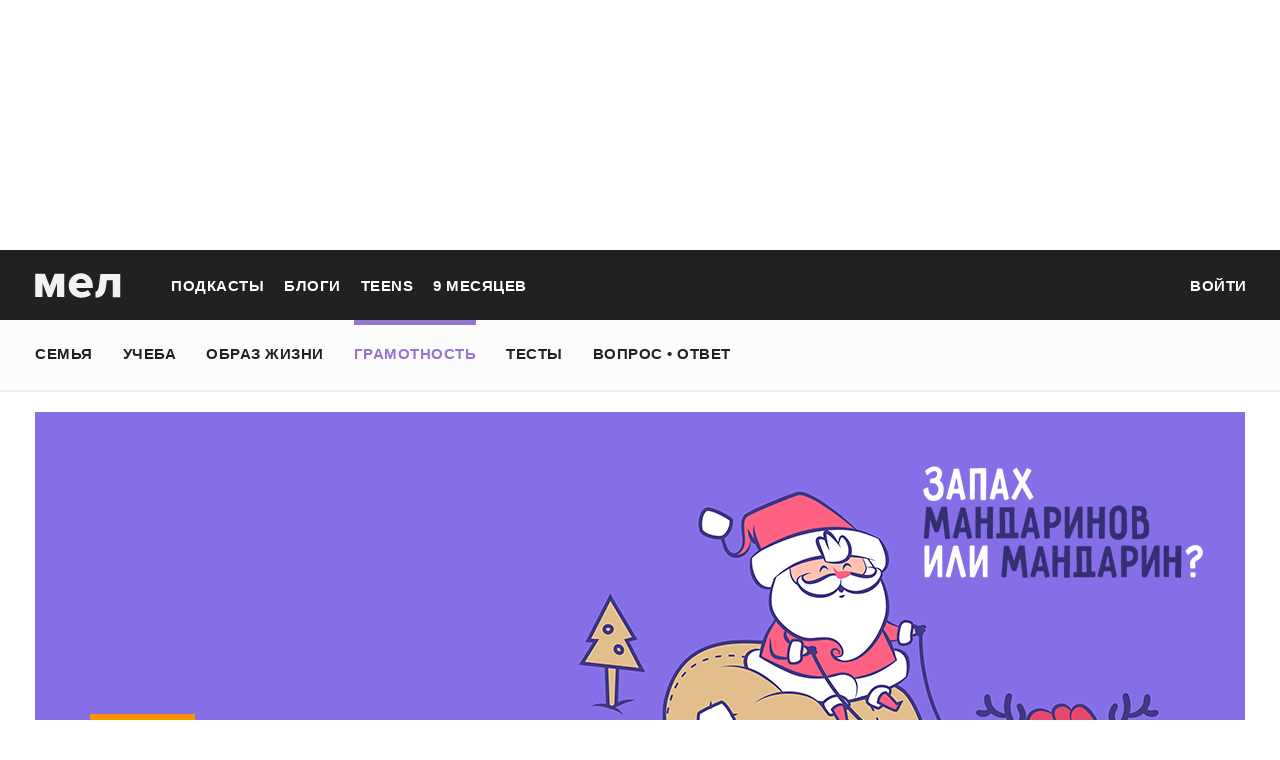

--- FILE ---
content_type: text/html; charset=utf-8
request_url: https://mel.fm/gramotnost/kak-pisat/1527489-new_year_words
body_size: 65341
content:
<!doctype html>
<html lang="ru"><head><link data-react-helmet="true" href="https://static.mel.fm/styles.css?h=e94732fc" rel="stylesheet" type="text/css"/><link data-react-helmet="true" href="https://static.mel.fm/MyFontsWebfontsKit.css?h=7fe51cff" rel="stylesheet" type="text/css"/><link data-react-helmet="true" rel="alternate" type="application/rss+xml" href="/rss/default-news" title="Мел — Новости"/><link data-react-helmet="true" rel="alternate" type="application/rss+xml" href="/rss/default-all" title="Мел — Все материалы"/><link data-react-helmet="true" rel="icon" href="https://static.mel.fm/favicon.png?h=bcf16c12" type="image/png"/><link data-react-helmet="true" rel="shortcut icon" href="https://static.mel.fm/favicon.ico?h=fee71494"/><link data-react-helmet="true" rel="apple-touch-icon" href="https://static.mel.fm/apple-touch-icon.png?h=5a12150d"/><link data-react-helmet="true" rel="manifest" href="/manifest.json"/><link data-react-helmet="true" rel="canonical" href="https://mel.fm/gramotnost/kak-pisat/1527489-new_year_words"/><link data-react-helmet="true" rel="amphtml" href="https://mel.fm/amp/gramotnost/kak-pisat/1527489-new_year_words"/><meta data-react-helmet="true" charset="utf-8"/><meta data-react-helmet="true" http-equiv="Content-Type" content="text/html;charset=utf-8"/><meta data-react-helmet="true" name="viewport" content="width=device-width"/><meta data-react-helmet="true" name="yandex-verification" content="0813ac9a3ffa1b9c"/><meta data-react-helmet="true" name="keywords" content="образование, воспитание, развитие, детская психология, школа, детский сад, учеба, что посмотреть, что почитать, подготовка к ЕГЭ, подготовка к ОГЭ, как сдать ЕГЭ, поступить в вуз, вкусные рецепты, простые рецепты, тесты онлайн, кроссворды онлайн, n-e-n, chips journal, letidor, чем заняться с ребенком, курсы ЕГЭ, репетитор ЕГЭ, правила воспитания, беременность, роды, узи, гинеколог, триместр, материнский капитал"/><meta data-react-helmet="true" name="title" content="15 беспощадных слов про Новый год, в которых постоянно делают ошибки"/><meta data-react-helmet="true" name="description" content="Прежде чем подписывать пачку открыток, убедитесь, что делаете это правильно. Чтобы хотя бы в конце года покорить всех граммар-наци. Последняя (в этом году!) «Грамотность на „Меле“» с новогодними словами: оливье, мандарины, брудершафт, свиньи и фейерверки! "/><meta data-react-helmet="true" property="og:title" content="15 беспощадных слов про Новый год, в которых постоянно делают ошибки"/><meta data-react-helmet="true" property="og:site_name" content="Мел"/><meta data-react-helmet="true" property="og:image" content="https://image.mel.fm/i/I/IVWPObRmAl/600.png"/><meta data-react-helmet="true" property="og:image:width" content="600"/><meta data-react-helmet="true" property="og:image:height" content="435"/><meta data-react-helmet="true" property="og:url" content="https://mel.fm/gramotnost/kak-pisat/1527489-new_year_words"/><meta data-react-helmet="true" property="og:type" content="article"/><meta data-react-helmet="true" property="og:locale" content="ru_RU"/><meta data-react-helmet="true" property="og:description" content="Прежде чем подписывать пачку открыток, убедитесь, что делаете это правильно. Чтобы хотя бы в конце года покорить всех граммар-наци. Последняя (в этом году!) «Грамотность на „Меле“» с новогодними словами: оливье, мандарины, брудершафт, свиньи и фейерверки! "/><meta data-react-helmet="true" name="twitter:card" content="summary_large_image"/><meta data-react-helmet="true" name="twitter:url" content="https://mel.fm/gramotnost/kak-pisat/1527489-new_year_words"/><meta data-react-helmet="true" name="twitter:title" content="15 беспощадных слов про Новый год, в которых постоянно делают ошибки"/><meta data-react-helmet="true" name="twitter:description" content="Прежде чем подписывать пачку открыток, убедитесь, что делаете это правильно. Чтобы хотя бы в конце года покорить всех граммар-наци. Последняя (в этом году!) «Грамотность на „Меле“» с новогодними словами: оливье, мандарины, брудершафт, свиньи и фейерверки! "/><meta data-react-helmet="true" name="twitter:image:src" content="https://image.mel.fm/i/I/IVWPObRmAl/600.png"/><meta data-react-helmet="true" name="twitter:image:width" content="640"/><meta data-react-helmet="true" name="twitter:image:height" content="435"/><script data-react-helmet="true" type="application/ld+json">{"description":"Прежде чем подписывать пачку открыток, убедитесь, что делаете это правильно. Чтобы хотя бы в конце года покорить всех граммар-наци. Последняя (в этом году!) «Грамотность на ”Меле”» с новогодними словами: оливье, мандарины, брудершафт, свиньи и фейерверки!&nbsp;","@context":"http://schema.org","@type":"Article","author":{"@type":"Person","name":"Грамотность на «Меле»"},"dateModified":"2019-12-30T12:40:23+00:00","datePublished":"2018-12-23T05:25:00+00:00","headline":"15 беспощадных слов про Новый год, в которых постоянно делают ошибки","image":"https://image.mel.fm/i/I/IVWPObRmAl/600.png","mainEntityOfPage":"https://mel.fm/gramotnost/kak-pisat/1527489-new_year_words","publisher":{"@type":"Organization","name":"Мел","logo":{"@type":"ImageObject","url":"https://static.mel.fm/images/project/site/logo-amp.png?h=632f5afa","width":600,"height":60}}}</script><script data-react-helmet="true" >var adfoxBiddersMap={betweenDigital:"1417146",myTarget:"1315360",gnezdo:"1958892",videonow:"2958668",hybrid:"2881510","adfox_imho-video":"2455178","adfox_roden-media":"3128360",buzzoola:"3043915"},locationHref=window.location.href;if(window.innerWidth<=640)var adUnits=[{code:"adfox_fullscreen",bids:[{bidder:"gnezdo",params:{placementId:"353487"}},{bidder:"buzzoola",params:{placementId:"1268838"}},{bidder:"adfox_roden-media",params:{p1:"ddgea",p2:"fdho"}},{bidder:"adfox_imho-video",params:{p1:"cymzy",p2:"hiub"}}]},{code:"adfox_640x440_1",bids:[{bidder:"betweenDigital",params:{placementId:"3926142"}},{bidder:"myTarget",params:{placementId:"806995",sendTargetRef:"true",additional:{fpid:"window.rb_sync.id || ''"}}},{bidder:"gnezdo",params:{placementId:"307640"}},{bidder:"buzzoola",params:{placementId:"1268839"}},{bidder:"videonow",params:{placementId:"8487886"}},{bidder:"adfox_roden-media",params:{p1:"ddgdn",p2:"hfiu"}},{bidder:"adfox_imho-video",params:{p1:"cymzt",p2:"hiua"}},{bidder:"hybrid",params:{placementId:"65c0d64e7bc72f56f86f16f2"}}],sizes:[[300,250]]},{code:"adfox_640x440_long",bids:[{bidder:"betweenDigital",params:{placementId:"3926144"}},{bidder:"myTarget",params:{placementId:"813097",sendTargetRef:"true",additional:{fpid:"window.rb_sync.id || ''"}}},{bidder:"adfox_roden-media",params:{p1:"ddgdo",p2:"hfiu"}},{bidder:"gnezdo",params:{placementId:"307663"}},{bidder:"buzzoola",params:{placementId:"1268840"}},{bidder:"videonow",params:{placementId:"8488846"}},{bidder:"adfox_imho-video",params:{p1:"cymzv",p2:"hiua"}},{bidder:"hybrid",params:{placementId:"65c61d837bc72f0fa033d86d"}}],sizes:[[300,250]]},{code:"adfox_640x440_2",bids:[{bidder:"betweenDigital",params:{placementId:"3926143"}},{bidder:"myTarget",params:{placementId:"802674",sendTargetRef:"true",additional:{fpid:"window.rb_sync.id || ''"}}},{bidder:"gnezdo",params:{placementId:"307664"}},{bidder:"buzzoola",params:{placementId:"1268841"}},{bidder:"videonow",params:{placementId:"8489313"}},{bidder:"adfox_roden-media",params:{p1:"ddgdp",p2:"hfiu"}},{bidder:"adfox_imho-video",params:{p1:"cymzx",p2:"hiua"}},{bidder:"hybrid",params:{placementId:"65c61d837bc72f0fa033d86e"}}],sizes:[[300,250]]}],syncPixels=[{bidder:"adfox_imho-video",pixels:["https://www.tns-counter.ru/V13a****idsh_ad/ru/CP1251/tmsec=idsh_mob/","https://www.tns-counter.ru/V13a****idsh_vid/ru/CP1251/tmsec=idsh_sid116013-mob/","https://mc.yandex.ru/watch/66716692?page-url=116013%3Futm_source=mob_default%26utm_medium=%26utm_campaign=%26utm_content=%26utm_term=&page-ref="+locationHref,"https://www.tns-counter.ru/V13a****idsh_vid/ru/CP1251/tmsec=idsh_sid116014-mob/","https://mc.yandex.ru/watch/66716692?page-url=116014%3Futm_source=mob_default%26utm_medium=%26utm_campaign=%26utm_content=%26utm_term=&page-ref="+locationHref]},{bidder:"hybrid",pixels:["https://www.tns-counter.ru/V13a****idsh_ad/ru/CP1251/tmsec=idsh_mob/","https://www.tns-counter.ru/V13a****idsh_vid/ru/CP1251/tmsec=idsh_melfm-hbrmob/","https://mc.yandex.ru/watch/66716692?page-url=melfm%3Futm_source=mob_hybrid_default%26utm_medium=%26utm_campaign=%26utm_content=%26utm_term=&page-ref="+locationHref]}];else if(window.innerWidth>=641)adUnits=[{code:"adfox_line_1",bids:[{bidder:"betweenDigital",params:{placementId:"3926138"}},{bidder:"myTarget",params:{placementId:"722764",sendTargetRef:"true",additional:{fpid:"window.rb_sync.id || ''"}}},{bidder:"videonow",params:{placementId:"8490624"}},{bidder:"buzzoola",params:{placementId:"1268844"}},{bidder:"adfox_roden-media",params:{p1:"ddgds",p2:"hfln"}},{bidder:"adfox_imho-video",params:{p1:"cymzb",p2:"hity"}},{bidder:"hybrid",params:{placementId:"65c0d64f7bc72f56f86f16f4"}}],sizes:[[970,250]]},{code:"adfox_line_2",bids:[{bidder:"betweenDigital",params:{placementId:"3926139"}},{bidder:"myTarget",params:{placementId:"802670",sendTargetRef:"true",additional:{fpid:"window.rb_sync.id || ''"}}},{bidder:"videonow",params:{placementId:"8491120"}},{bidder:"buzzoola",params:{placementId:"1268847"}},{bidder:"adfox_imho-video",params:{p1:"cymzl",p2:"hity"}},{bidder:"adfox_roden-media",params:{p1:"ddgdt",p2:"etsw"}},{bidder:"hybrid",params:{placementId:"65c61d837bc72f0fa033d870"}}],sizes:[[970,250]]},{code:"adfox_line_3",bids:[{bidder:"betweenDigital",params:{placementId:"3926140"}},{bidder:"adfox_roden-media",params:{p1:"ddgdu",p2:"etsw"}},{bidder:"myTarget",params:{placementId:"802672",sendTargetRef:"true",additional:{fpid:"window.rb_sync.id || ''"}}}],sizes:[[970,250]]},{code:"adfox_300x600",bids:[{bidder:"betweenDigital",params:{placementId:"3926141"}},{bidder:"myTarget",params:{placementId:"806990",sendTargetRef:"true",additional:{fpid:"window.rb_sync.id || ''"}}},{bidder:"videonow",params:{placementId:"8486574"}},{bidder:"buzzoola",params:{placementId:"1268842"}},{bidder:"adfox_roden-media",params:{p1:"ddgdq",p2:"emwl"}},{bidder:"adfox_imho-video",params:{p1:"cymzm",p2:"hitz"}},{bidder:"hybrid",params:{placementId:"65c0d64f7bc72f56f86f16f3"}}],sizes:[[300,600]]},{code:"adfox_300x600_1",bids:[{bidder:"betweenDigital",params:{placementId:"4474496"}},{bidder:"myTarget",params:{placementId:"988340",sendTargetRef:"true",additional:{fpid:"window.rb_sync.id || ''"}}},{bidder:"videonow",params:{placementId:"8486574"}},{bidder:"adfox_roden-media",params:{p1:"ddgdr",p2:"emwl"}},{bidder:"adfox_imho-video",params:{p1:"cymzn",p2:"hitz"}},{bidder:"hybrid",params:{placementId:"65c61d837bc72f0fa033d86f"}}],sizes:[[300,600]]}],syncPixels=[{bidder:"adfox_imho-video",pixels:["https://www.tns-counter.ru/V13a****idsh_ad/ru/CP1251/tmsec=idsh_dis/","https://www.tns-counter.ru/V13a****idsh_vid/ru/CP1251/tmsec=idsh_sid116011-dis/","https://mc.yandex.ru/watch/66716692?page-url=116011%3Futm_source=dis_default%26utm_medium=%26utm_campaign=%26utm_content=%26utm_term=&page-ref="+locationHref]},{bidder:"hybrid",pixels:["https://www.tns-counter.ru/V13a****idsh_ad/ru/CP1251/tmsec=idsh_dis/","https://www.tns-counter.ru/V13a****idsh_vid/ru/CP1251/tmsec=idsh_melfm-hbrdis/","https://mc.yandex.ru/watch/66716692?page-url=melfm%3Futm_source=dis_hybrid_default%26utm_medium=%26utm_campaign=%26utm_content=%26utm_term=&page-ref="+locationHref]}];var userTimeout=1200;window.YaHeaderBiddingSettings={biddersMap:adfoxBiddersMap,adUnits:adUnits,syncPixels:syncPixels,timeout:userTimeout};</script><script data-react-helmet="true" >window.yaContextCb = window.yaContextCb || []</script><script data-react-helmet="true" type="application/ld+json">{"description":"Прежде чем подписывать пачку открыток, убедитесь, что делаете это правильно. Чтобы хотя бы в конце года покорить всех граммар-наци. Последняя (в этом году!) «Грамотность на „Меле“» с новогодними словами: оливье, мандарины, брудершафт, свиньи и фейерверки! ","@context":"http://schema.org","@type":"Article","author":{"@type":"Person","name":"Грамотность на «Меле»"},"dateModified":"2019-12-30T12:40:23+00:00","datePublished":"2018-12-23T05:25:00+00:00","headline":"15 беспощадных слов про Новый год, в которых постоянно делают ошибки","image":"https://image.mel.fm/i/I/IVWPObRmAl/600.png","mainEntityOfPage":"https://mel.fm/gramotnost/kak-pisat/1527489-new_year_words","publisher":{"@type":"Organization","name":"Мел","logo":{"@type":"ImageObject","url":"https://static.mel.fm/images/project/site/logo-amp.png?h=632f5afa","width":600,"height":60}}}</script><script data-react-helmet="true" >dataLayer=[{"pageCategory":"publication","authorAddress":"gramotnost-na-mele","rubricAddress":"kak-pisat","tagAddress":"kak-pisat","publicationId":13818}]</script><title data-react-helmet="true">15 беспощадных слов про Новый год, в которых постоянно делают ошибки | Мел</title></head><body><script>!function(e){var t={};function o(i){if(t[i])return t[i].exports;var n=t[i]={i:i,l:!1,exports:{}};return e[i].call(n.exports,n,n.exports,o),n.l=!0,n.exports}o.m=e,o.c=t,o.d=function(e,t,i){o.o(e,t)||Object.defineProperty(e,t,{enumerable:!0,get:i})},o.r=function(e){"undefined"!=typeof Symbol&&Symbol.toStringTag&&Object.defineProperty(e,Symbol.toStringTag,{value:"Module"}),Object.defineProperty(e,"__esModule",{value:!0})},o.t=function(e,t){if(1&t&&(e=o(e)),8&t)return e;if(4&t&&"object"==typeof e&&e&&e.__esModule)return e;var i=Object.create(null);if(o.r(i),Object.defineProperty(i,"default",{enumerable:!0,value:e}),2&t&&"string"!=typeof e)for(var n in e)o.d(i,n,function(t){return e[t]}.bind(null,n));return i},o.n=function(e){var t=e&&e.__esModule?function(){return e.default}:function(){return e};return o.d(t,"a",t),t},o.o=function(e,t){return Object.prototype.hasOwnProperty.call(e,t)},o.p="",o(o.s=3)}([function(e,t,o){"use strict";
/*!
 * cookie
 * Copyright(c) 2012-2014 Roman Shtylman
 * Copyright(c) 2015 Douglas Christopher Wilson
 * MIT Licensed
 */t.parse=function(e,t){if("string"!=typeof e)throw new TypeError("argument str must be a string");for(var o={},n=t||{},a=e.split(r),c=n.decode||i,h=0;h<a.length;h++){var u=a[h],d=u.indexOf("=");if(!(d<0)){var l=u.substr(0,d).trim(),f=u.substr(++d,u.length).trim();'"'==f[0]&&(f=f.slice(1,-1)),null==o[l]&&(o[l]=s(f,c))}}return o},t.serialize=function(e,t,o){var i=o||{},r=i.encode||n;if("function"!=typeof r)throw new TypeError("option encode is invalid");if(!a.test(e))throw new TypeError("argument name is invalid");var s=r(t);if(s&&!a.test(s))throw new TypeError("argument val is invalid");var c=e+"="+s;if(null!=i.maxAge){var h=i.maxAge-0;if(isNaN(h)||!isFinite(h))throw new TypeError("option maxAge is invalid");c+="; Max-Age="+Math.floor(h)}if(i.domain){if(!a.test(i.domain))throw new TypeError("option domain is invalid");c+="; Domain="+i.domain}if(i.path){if(!a.test(i.path))throw new TypeError("option path is invalid");c+="; Path="+i.path}if(i.expires){if("function"!=typeof i.expires.toUTCString)throw new TypeError("option expires is invalid");c+="; Expires="+i.expires.toUTCString()}i.httpOnly&&(c+="; HttpOnly");i.secure&&(c+="; Secure");if(i.sameSite){switch("string"==typeof i.sameSite?i.sameSite.toLowerCase():i.sameSite){case!0:c+="; SameSite=Strict";break;case"lax":c+="; SameSite=Lax";break;case"strict":c+="; SameSite=Strict";break;case"none":c+="; SameSite=None";break;default:throw new TypeError("option sameSite is invalid")}}return c};var i=decodeURIComponent,n=encodeURIComponent,r=/; */,a=/^[\u0009\u0020-\u007e\u0080-\u00ff]+$/;function s(e,t){try{return t(e)}catch(t){return e}}},function(e,t){try{!function(e){"use strict";var t,o,i=e.document,n=e.Image,r=e.globalStorage,a=e.swfobject;try{var s=e.localStorage}catch(e){}try{var c=e.sessionStorage}catch(e){}function h(e){var t=[],o=0,n=!1;function r(e,r,a){var s=i.createElement("img");return s.src=r+"#"+parseInt(32e3*Math.random()),s.onload=function(){t[e]=!0,(o-=1)<=0&&(n=!1,a(t))},s.onerror=function(){t[e]=!1,(o-=1)<=0&&(n=!1,a(t))},s}function a(e){for(var t=0,o=e.length,i=0;i<o;++i)t=(t<<1)+(e[i]?1:0);return t}function s(e,t){var o=[],i=parseInt(e,10).toString(2);i=function e(t,o){return t.toString().length<o?e("0"+t,o):t}(i,32);for(var n=32-t;n<32;++n)o.push("1"==i[n]);return o}return{bools_to_int:a,is_working:function(){return n},get_hsts_value:function(i){if(n)return!1;n=!0,t=[],o=e.length;for(var a=0;a<e.length;++a){t.push(void 0);r(a,e[a],i)}return!0},set_hsts_value:function(i,a){if(n)return!1;n=!0,t=[],o=e.length;for(var s=0;s<e.length;++s)t.push(void 0),i[s]?r(s,e[s]+"?SET=1",a):r(s,e[s]+"?DEL=1",a);return!0},set_hsts_as_int:function(t,o){t=s(t,e.length);return this.set_hsts_value(t,o)},get_hsts_as_int:function(e){return this.get_hsts_value((function(t){e(a(t))}))}}}var u={history:!0,java:!0,tests:10,silverlight:!0,lso:!0,domain:"."+e.location.host.replace(/:\d+/,""),baseurl:"",asseturi:"/assets",phpuri:"/php",authPath:!1,swfFileName:"/evercookie.swf",xapFileName:"/evercookie.xap",jnlpFileName:"/evercookie.jnlp",pngCookieName:"evercookie_png",pngPath:"/evercookie_png.php",etagCookieName:"evercookie_etag",etagPath:"/evercookie_etag.php",cacheCookieName:"evercookie_cache",cachePath:"/evercookie_cache.php",hsts:!1,hsts_domains:[],db:!0,idb:!0},d="ABCDEFGHIJKLMNOPQRSTUVWXYZabcdefghijklmnopqrstuvwxyz0123456789+/=";e._evercookie_flash_var=function(e){t=e;var o=i.getElementById("myswf");o&&o.parentNode&&o.parentNode.removeChild(o)},e.evercookie=e.Evercookie=function(l){l=l||{};var f={};for(var v in u){var p=l[v];f[v]=void 0!==p?p:u[v]}"function"==typeof f.domain&&(f.domain=f.domain(e));var g=f.history,m=f.java,_=f.tests,k=f.baseurl,y=f.asseturi,b=f.phpuri,C=f.domain,w=f.swfFileName,S=f.xapFileName,E=f.jnlpFileName,x=f.hsts,D=this;this._ec={},x&&(f.hsts_domains.length<=8&&console.log("HSTS cookie with "+f.hsts_domains.length+" can only save values up to "+Math.pow(2,f.hsts_domains.length)-1),this.hsts_cookie=h(f.hsts_domains)),this.get=function(e,t,o){D._evercookie(e,t,void 0,void 0,o)},this.set=function(e,t){D._evercookie(e,(function(){}),t)},this._evercookie=function(n,r,a,s,c){if(void 0===D._evercookie&&(D=this),void 0===s&&(s=0),0===s&&(f.db&&D.evercookie_database_storage(n,a),f.idb&&D.evercookie_indexdb_storage(n,a),f.pngCookieName&&D.evercookie_png(n,a),f.etagCookieName&&D.evercookie_etag(n,a),f.cacheCookieName&&D.evercookie_cache(n,a),f.lso&&D.evercookie_lso(n,a),f.silverlight&&D.evercookie_silverlight(n,a),f.authPath&&D.evercookie_auth(n,a),f.java&&m&&D.evercookie_java(n,a),D._ec.userData=D.evercookie_userdata(n,a),D._ec.cookieData=D.evercookie_cookie(n,a),D._ec.localData=D.evercookie_local_storage(n,a),D._ec.globalData=D.evercookie_global_storage(n,a),D._ec.sessionData=D.evercookie_session_storage(n,a),D._ec.windowData=D.evercookie_window(n,a),g&&(D._ec.historyData=D.evercookie_history(n,a)),x&&(D._ec.hstsData=void 0,void 0===a?D.hsts_cookie.get_hsts_as_int((function(e){D._ec.hstsData=e})):D.hsts_cookie.set_hsts_as_int(a,(function(e){D._ec.hstsData=D.hsts_cookie.bools_to_int(e)})))),void 0!==a)(void 0===t||void 0===o||void 0===D._ec.hstsData||D.hsts_cookie.is_working())&&s++<_&&setTimeout((function(){D._evercookie(n,r,a,s,c)}),300);else if((f.db&&e.openDatabase&&void 0===D._ec.dbData||f.idb&&("indexedDB"in e||(e.indexedDB=e.indexedDB||e.mozIndexedDB||e.webkitIndexedDB||e.msIndexedDB))&&(void 0===D._ec.idbData||""===D._ec.idbData)||f.lso&&void 0===t||f.etagCookieName&&void 0===D._ec.etagData||f.cacheCookieName&&void 0===D._ec.cacheData||f.java&&void 0===D._ec.javaData||f.hsts&&(void 0===D._ec.hstsData||D.hsts_cookie.is_working())||f.pngCookieName&&i.createElement("canvas").getContext&&(void 0===D._ec.pngData||""===D._ec.pngData)||f.silverlight&&void 0===o)&&s++<_)setTimeout((function(){D._evercookie(n,r,a,s,c)}),300);else{D._ec.lsoData=D.getFromStr(n,t),t=void 0,D._ec.slData=D.getFromStr(n,o),o=void 0;var h,u,d=D._ec,l=[],v=0;for(u in D._ec={},d)d[u]&&"null"!==d[u]&&"undefined"!==d[u]&&(l[d[u]]=void 0===l[d[u]]?1:l[d[u]]+1);for(u in l)l[u]>v&&(v=l[u],h=u);this.working=!1,void 0===h||void 0!==c&&1===c||D.set(n,h),"function"==typeof r&&r(h,d)}},this.evercookie_window=function(t,o){try{if(void 0===o)return this.getFromStr(t,e.name);e.name=function(e,t,o){if(e.indexOf("&"+t+"=")>-1||0===e.indexOf(t+"=")){var i,n=e.indexOf("&"+t+"=");return-1===n&&(n=e.indexOf(t+"=")),-1!==(i=e.indexOf("&",n+1))?e.substr(0,n)+e.substr(i+(n?0:1))+"&"+t+"="+o:e.substr(0,n)+"&"+t+"="+o}return e+"&"+t+"="+o}(e.name,t,o)}catch(e){}},this.evercookie_userdata=function(e,t){try{var o=this.createElem("div","userdata_el",1);if(o.addBehavior){if(o.style.behavior="url(#default#userData)",void 0===t)return o.load(e),o.getAttribute(e);o.setAttribute(e,t),o.save(e)}}catch(e){}},this.ajax=function(e){var t,o,i,n,r,a;for(t={"X-Requested-With":"XMLHttpRequest",Accept:"text/javascript, text/html, application/xml, text/xml, */*"},r=0,a=(i=[function(){return new XMLHttpRequest},function(){return new ActiveXObject("Msxml2.XMLHTTP")},function(){return new ActiveXObject("Microsoft.XMLHTTP")}]).length;r<a;r++){n=i[r];try{n=n();break}catch(e){}}for(o in n.onreadystatechange=function(){4===n.readyState&&e.success(n.responseText)},n.open("get",e.url,!0),t)n.setRequestHeader(o,t[o]);n.send()},this.evercookie_cache=function(e,t){if(void 0!==t)i.cookie=f.cacheCookieName+"="+t+"; path=/; domain="+C,D.ajax({url:k+b+f.cachePath+"?name="+e+"&cookie="+f.cacheCookieName,success:function(e){}});else{var o=this.getFromStr(f.cacheCookieName,i.cookie);D._ec.cacheData=void 0,i.cookie=f.cacheCookieName+"=; expires=Mon, 20 Sep 2010 00:00:00 UTC; path=/; domain="+C,D.ajax({url:k+b+f.cachePath+"?name="+e+"&cookie="+f.cacheCookieName,success:function(e){i.cookie=f.cacheCookieName+"="+o+"; expires=Tue, 31 Dec 2030 00:00:00 UTC; path=/; domain="+C,D._ec.cacheData=e}})}},this.evercookie_auth=function(e,t){var o,i;void 0!==t?(o="//"+t+"@"+location.host+k+b+f.authPath+"?name="+e,(i=new n).style.visibility="hidden",i.style.position="absolute",i.src=o):D.ajax({url:k+b+f.authPath+"?name="+e,success:function(e){D._ec.authData=e}})},this.evercookie_etag=function(e,t){if(void 0!==t)i.cookie=f.etagCookieName+"="+t+"; path=/; domain="+C,D.ajax({url:k+b+f.etagPath+"?name="+e+"&cookie="+f.etagCookieName,success:function(e){}});else{var o=this.getFromStr(f.etagCookieName,i.cookie);D._ec.etagData=void 0,i.cookie=f.etagCookieName+"=; expires=Mon, 20 Sep 2010 00:00:00 UTC; path=/; domain="+C,D.ajax({url:k+b+f.etagPath+"?name="+e+"&cookie="+f.etagCookieName,success:function(e){i.cookie=f.etagCookieName+"="+o+"; expires=Tue, 31 Dec 2030 00:00:00 UTC; path=/; domain="+C,D._ec.etagData=e}})}},this.evercookie_java=function(e,t){var o=i.getElementById("ecAppletContainer");function n(o){var n=i.getElementById(o);void 0!==t?n.set(e,t):D._ec.javaData=n.get(e)}"undefined"!=typeof dtjava&&(null!=o&&o.length||((o=i.createElement("div")).setAttribute("id","ecAppletContainer"),o.style.position="absolute",o.style.top="-3000px",o.style.left="-3000px",o.style.width="1px",o.style.height="1px",i.body.appendChild(o)),"undefined"==typeof ecApplet?dtjava.embed({id:"ecApplet",url:k+y+E,width:"1px",height:"1px",placeholder:"ecAppletContainer"},{},{onJavascriptReady:n}):n("ecApplet"))},this.evercookie_lso=function(e,t){var o=i.getElementById("swfcontainer"),n={},r={},s={};null!=o&&o.length||((o=i.createElement("div")).setAttribute("id","swfcontainer"),i.body.appendChild(o)),void 0!==t&&(n.everdata=e+"="+t),r.swliveconnect="true",s.id="myswf",s.name="myswf",a.embedSWF(k+y+w,"swfcontainer","1","1","9.0.0",!1,n,r,s)},this.evercookie_png=function(e,t){var o,r,a,s=i.createElement("canvas");s.style.visibility="hidden",s.style.position="absolute",s.width=200,s.height=1,s&&s.getContext&&((o=new n).style.visibility="hidden",o.style.position="absolute",void 0!==t?i.cookie=f.pngCookieName+"="+t+"; path=/; domain="+C:(D._ec.pngData=void 0,r=s.getContext("2d"),a=this.getFromStr(f.pngCookieName,i.cookie),i.cookie=f.pngCookieName+"=; expires=Mon, 20 Sep 2010 00:00:00 UTC; path=/; domain="+C,o.onload=function(){i.cookie=f.pngCookieName+"="+a+"; expires=Tue, 31 Dec 2030 00:00:00 UTC; path=/; domain="+C,D._ec.pngData="",r.drawImage(o,0,0);var e,t,n=r.getImageData(0,0,200,1).data;for(e=0,t=n.length;e<t&&0!==n[e]&&(D._ec.pngData+=String.fromCharCode(n[e]),0!==n[e+1])&&(D._ec.pngData+=String.fromCharCode(n[e+1]),0!==n[e+2]);e+=4)D._ec.pngData+=String.fromCharCode(n[e+2])}),o.src=k+b+f.pngPath+"?name="+e+"&cookie="+f.pngCookieName,o.crossOrigin="Anonymous")},this.evercookie_local_storage=function(e,t){try{if(s){if(void 0===t)return s.getItem(e);s.setItem(e,t)}}catch(e){}},this.evercookie_database_storage=function(t,o){try{if(e.openDatabase){var i=e.openDatabase("sqlite_evercookie","","evercookie",1048576);void 0!==o?i.transaction((function(e){e.executeSql("CREATE TABLE IF NOT EXISTS cache(id INTEGER NOT NULL PRIMARY KEY AUTOINCREMENT, name TEXT NOT NULL, value TEXT NOT NULL, UNIQUE (name))",[],(function(e,t){}),(function(e,t){})),e.executeSql("INSERT OR REPLACE INTO cache(name, value) VALUES(?, ?)",[t,o],(function(e,t){}),(function(e,t){}))})):i.transaction((function(e){e.executeSql("SELECT value FROM cache WHERE name=?",[t],(function(e,t){t.rows.length>=1?D._ec.dbData=t.rows.item(0).value:D._ec.dbData=""}),(function(e,t){}))}))}}catch(e){}},this.evercookie_indexdb_storage=function(t,o){try{if("indexedDB"in e||(indexedDB=e.indexedDB||e.mozIndexedDB||e.webkitIndexedDB||e.msIndexedDB,IDBTransaction=e.IDBTransaction||e.webkitIDBTransaction||e.msIDBTransaction,IDBKeyRange=e.IDBKeyRange||e.webkitIDBKeyRange||e.msIDBKeyRange),indexedDB){var i=indexedDB.open("idb_evercookie",1);i.onerror=function(e){},i.onupgradeneeded=function(e){e.target.result.createObjectStore("evercookie",{keyPath:"name",unique:!1})},i.onsuccess=void 0!==o?function(e){var i=e.target.result;if(i.objectStoreNames.contains("evercookie"))i.transaction(["evercookie"],"readwrite").objectStore("evercookie").put({name:t,value:o});i.close()}:function(e){var o=e.target.result;if(o.objectStoreNames.contains("evercookie")){var i=o.transaction(["evercookie"]).objectStore("evercookie").get(t);i.onsuccess=function(e){void 0===i.result?D._ec.idbData=void 0:D._ec.idbData=i.result.value}}else D._ec.idbData=void 0;o.close()}}}catch(e){}},this.evercookie_session_storage=function(e,t){try{if(c){if(void 0===t)return c.getItem(e);c.setItem(e,t)}}catch(e){}},this.evercookie_global_storage=function(e,t){if(r){var o=this.getHost();try{if(void 0===t)return r[o][e];r[o][e]=t}catch(e){}}},this.evercookie_silverlight=function(e,t){var o,n="";void 0!==t&&(n='<param name="initParams" value="'+e+"="+t+'" />'),o='<object style="position:absolute;left:-500px;top:-500px" data="data:application/x-silverlight-2," type="application/x-silverlight-2" id="mysilverlight" width="0" height="0">'+n+'<param name="source" value="'+(k+y+S)+'"/><param name="onLoad" value="onSilverlightLoad"/><param name="onError" value="onSilverlightError"/><param name="background" value="Transparent"/><param name="windowless" value="true"/><param name="minRuntimeVersion" value="4.0.50401.0"/><param name="autoUpgrade" value="false"/><a href="http://go.microsoft.com/fwlink/?LinkID=149156&v=4.0.50401.0" style="display:none">Get Microsoft Silverlight</a></object>';try{"undefined"==typeof jQuery?i.body.appendChild(o):$("body").append(o)}catch(e){}},this.encode=function(e){var t,o,i,n,r,a,s,c="",h=0;for(e=this._utf8_encode(e);h<e.length;)n=(t=e.charCodeAt(h++))>>2,r=(3&t)<<4|(o=e.charCodeAt(h++))>>4,a=(15&o)<<2|(i=e.charCodeAt(h++))>>6,s=63&i,isNaN(o)?a=s=64:isNaN(i)&&(s=64),c=c+d.charAt(n)+d.charAt(r)+d.charAt(a)+d.charAt(s);return c},this.decode=function(e){var t,o,i,n,r,a,s="",c=0;for(e=e.replace(/[^A-Za-z0-9\+\/\=]/g,"");c<e.length;)t=d.indexOf(e.charAt(c++))<<2|(n=d.indexOf(e.charAt(c++)))>>4,o=(15&n)<<4|(r=d.indexOf(e.charAt(c++)))>>2,i=(3&r)<<6|(a=d.indexOf(e.charAt(c++))),s+=String.fromCharCode(t),64!==r&&(s+=String.fromCharCode(o)),64!==a&&(s+=String.fromCharCode(i));return s=this._utf8_decode(s)},this._utf8_encode=function(e){for(var t,o="",i=0,n=(e=e.replace(/\r\n/g,"\n")).length;i<n;i++)(t=e.charCodeAt(i))<128?o+=String.fromCharCode(t):t>127&&t<2048?(o+=String.fromCharCode(t>>6|192),o+=String.fromCharCode(63&t|128)):(o+=String.fromCharCode(t>>12|224),o+=String.fromCharCode(t>>6&63|128),o+=String.fromCharCode(63&t|128));return o},this._utf8_decode=function(e){for(var t="",o=0,i=e.length,n=0,r=0,a=0;o<i;)(n=e.charCodeAt(o))<128?(t+=String.fromCharCode(n),o+=1):n>191&&n<224?(r=e.charCodeAt(o+1),t+=String.fromCharCode((31&n)<<6|63&r),o+=2):(r=e.charCodeAt(o+1),a=e.charCodeAt(o+2),t+=String.fromCharCode((15&n)<<12|(63&r)<<6|63&a),o+=3);return t},this.evercookie_history=function(e,t){var o,i,n=(d+"-").split(""),r="http://www.google.com/evercookie/cache/"+this.getHost()+"/"+e,a="",s="",c=1;if(void 0!==t){if(this.hasVisited(r))return;for(this.createIframe(r,"if"),r+="/",i=this.encode(t).split(""),o=0;o<i.length;o++)r+=i[o],this.createIframe(r,"if"+o);r+="-",this.createIframe(r,"if_")}else if(this.hasVisited(r)){for(r+="/";"-"!==a&&1===c;)for(c=0,o=0;o<n.length;o++)if(this.hasVisited(r+n[o])){"-"!==(a=n[o])&&(s+=a),r+=a,c=1;break}return this.decode(s)}},this.createElem=function(e,t,o){var n;return(n=void 0!==t&&i.getElementById(t)?i.getElementById(t):i.createElement(e)).style.visibility="hidden",n.style.position="absolute",t&&n.setAttribute("id",t),o&&i.body.appendChild(n),n},this.createIframe=function(e,t){var o=this.createElem("iframe",t,1);return o.setAttribute("src",e),o};var O=this.waitForSwf=function(e){void 0===e?e=0:e++,e<_&&void 0===a&&setTimeout((function(){O(e)}),300)};this.evercookie_cookie=function(e,t){if(void 0===t)return this.getFromStr(e,i.cookie);i.cookie=e+"=; expires=Mon, 20 Sep 2010 00:00:00 UTC; path=/; domain="+C,i.cookie=e+"="+t+"; expires=Tue, 31 Dec 2030 00:00:00 UTC; path=/; domain="+C},this.getFromStr=function(e,t){if("string"==typeof t){var o,i,n=e+"=",r=t.split(/[;&]/);for(o=0;o<r.length;o++){for(i=r[o];" "===i.charAt(0);)i=i.substring(1,i.length);if(0===i.indexOf(n))return i.substring(n.length,i.length)}}},this.getHost=function(){return e.location.host.replace(/:\d+/,"")},this.toHex=function(e){for(var t,o="",i=e.length,n=0;n<i;){for(t=e.charCodeAt(n++).toString(16);t.length<2;)t="0"+t;o+=t}return o},this.fromHex=function(e){for(var t,o="",i=e.length;i>=0;)t=i-2,o=String.fromCharCode("0x"+e.substring(t,i))+o,i=t;return o},this.hasVisited=function(e){-1===this.no_color&&(-1===this._getRGB("http://samy-was-here-this-should-never-be-visited.com",-1)&&(this.no_color=this._getRGB("http://samy-was-here-"+Math.floor(9999999*Math.random())+"rand.com")));return 0===e.indexOf("https:")||0===e.indexOf("http:")?this._testURL(e,this.no_color):this._testURL("http://"+e,this.no_color)||this._testURL("https://"+e,this.no_color)||this._testURL("http://www."+e,this.no_color)||this._testURL("https://www."+e,this.no_color)};var N,T,j=this.createElem("a","_ec_rgb_link"),I="#_ec_rgb_link:visited{display:none;color:#FF0000}";try{N=1,(T=i.createElement("style")).styleSheet?T.styleSheet.innerHTML=I:T.innerHTML?T.innerHTML=I:T.appendChild(i.createTextNode(I))}catch(e){N=0}this._getRGB=function(e,t){if(t&&0===N)return-1;var o;if(j.href=e,j.innerHTML=e,i.body.appendChild(T),i.body.appendChild(j),i.defaultView){if(null==i.defaultView.getComputedStyle(j,null))return-1;o=i.defaultView.getComputedStyle(j,null).getPropertyValue("color")}else o=j.currentStyle.color;return o},this._testURL=function(e,t){var o=this._getRGB(e);return"rgb(255, 0, 0)"===o||"#ff0000"===o||t&&o!==t?1:0}}}(window)}catch(e){}},function(e,t,o){"use strict";
/*
object-assign
(c) Sindre Sorhus
@license MIT
*/var i=Object.getOwnPropertySymbols,n=Object.prototype.hasOwnProperty,r=Object.prototype.propertyIsEnumerable;function a(e){if(null==e)throw new TypeError("Object.assign cannot be called with null or undefined");return Object(e)}e.exports=function(){try{if(!Object.assign)return!1;var e=new String("abc");if(e[5]="de","5"===Object.getOwnPropertyNames(e)[0])return!1;for(var t={},o=0;o<10;o++)t["_"+String.fromCharCode(o)]=o;if("0123456789"!==Object.getOwnPropertyNames(t).map((function(e){return t[e]})).join(""))return!1;var i={};return"abcdefghijklmnopqrst".split("").forEach((function(e){i[e]=e})),"abcdefghijklmnopqrst"===Object.keys(Object.assign({},i)).join("")}catch(e){return!1}}()?Object.assign:function(e,t){for(var o,s,c=a(e),h=1;h<arguments.length;h++){for(var u in o=Object(arguments[h]))n.call(o,u)&&(c[u]=o[u]);if(i){s=i(o);for(var d=0;d<s.length;d++)r.call(o,s[d])&&(c[s[d]]=o[s[d]])}}return c}},function(e,t,o){"use strict";o.r(t);var i=o(0);function n(e,t){void 0===t&&(t={});var o=function(e){if(e&&"j"===e[0]&&":"===e[1])return e.substr(2);return e}(e);if(function(e,t){return void 0===t&&(t=!e||"{"!==e[0]&&"["!==e[0]&&'"'!==e[0]),!t}(o,t.doNotParse))try{return JSON.parse(o)}catch(e){}return e}var r=o(2),a=function(){function e(e,t){var o=this;this.changeListeners=[],this.HAS_DOCUMENT_COOKIE=!1,this.cookies=function(e,t){return"string"==typeof e?i.parse(e,t):"object"==typeof e&&null!==e?e:{}}(e,t),new Promise((function(){o.HAS_DOCUMENT_COOKIE="object"==typeof document&&"string"==typeof document.cookie})).catch((function(){}))}return e.prototype._updateBrowserValues=function(e){this.HAS_DOCUMENT_COOKIE&&(this.cookies=i.parse(document.cookie,e))},e.prototype._emitChange=function(e){for(var t=0;t<this.changeListeners.length;++t)this.changeListeners[t](e)},e.prototype.get=function(e,t,o){return void 0===t&&(t={}),this._updateBrowserValues(o),n(this.cookies[e],t)},e.prototype.getAll=function(e,t){void 0===e&&(e={}),this._updateBrowserValues(t);var o={};for(var i in this.cookies)o[i]=n(this.cookies[i],e);return o},e.prototype.set=function(e,t,o){var n;"object"==typeof t&&(t=JSON.stringify(t)),this.cookies=r({},this.cookies,((n={})[e]=t,n)),this.HAS_DOCUMENT_COOKIE&&(document.cookie=i.serialize(e,t,o)),this._emitChange({name:e,value:t,options:o})},e.prototype.remove=function(e,t){var o=t=r({},t,{expires:new Date(1970,1,1,0,0,1),maxAge:0});this.cookies=r({},this.cookies),delete this.cookies[e],this.HAS_DOCUMENT_COOKIE&&(document.cookie=i.serialize(e,"",o)),this._emitChange({name:e,value:void 0,options:t})},e.prototype.addChangeListener=function(e){this.changeListeners.push(e)},e.prototype.removeChangeListener=function(e){var t=this.changeListeners.indexOf(e);t>=0&&this.changeListeners.splice(t,1)},e}();o(1);function s(e,t,o){return(t=function(e){var t=function(e,t){if("object"!=typeof e||null===e)return e;var o=e[Symbol.toPrimitive];if(void 0!==o){var i=o.call(e,t||"default");if("object"!=typeof i)return i;throw new TypeError("@@toPrimitive must return a primitive value.")}return("string"===t?String:Number)(e)}(e,"string");return"symbol"==typeof t?t:String(t)}(t))in e?Object.defineProperty(e,t,{value:o,enumerable:!0,configurable:!0,writable:!0}):e[t]=o,e}class c{constructor(e){s(this,"eventType",void 0),this.eventType=e}sendEvent(){let e,t=arguments.length>0&&void 0!==arguments[0]?arguments[0]:{};e="mel.fm"===window.location.host?"3351489":"3498991",(o=>{o.push({id:e,type:"reachGoal",goal:this.eventType,params:t})})(window._tmr||(window._tmr=[]))}sendEventWithPropIsFirst(e,t,o,i){this.sendEventOncePerEntity({...e,isFirst:"true"},t,o,i)||this.sendEvent({...e,isFirst:"false"})}sendEventOncePerEntity(e,t,o,i,n){const r=`${t}-${o}`,a=this.getUniqueEventsPerEntities();return!this.isEventFiredOnEntity(a,r,i)&&(n&&n(),this.sendEvent(e),this.setEventFiredOnEntity(a,r,i),!0)}getUniqueEventsPerEntities(){const e=localStorage.getItem("uniqueEventsPerEntities");return e?JSON.parse(e):{}}isEventFiredOnEntity(e,t,o){return!!e[t]&&-1!==e[t].findIndex(e=>e===o)}setEventFiredOnEntity(e,t,o){var i;const n=null!==(i=e[t])&&void 0!==i?i:[];localStorage.setItem("uniqueEventsPerEntities",JSON.stringify({...e,[t]:[...n,o]}))}markRegularEventOnUser(e){this.setEventFiringData(e)}setEventFiringData(e){localStorage.setItem(e,JSON.stringify({prevEventFiringDate:new Date}))}}const h=/^[a-f\d]{8}-(?:[a-f\d]{4}-){3}[a-f\d]{12}R$/;new window.Evercookie({history:!1,java:!1,silverlight:!1,lso:!1,authPath:!1,pngCookieName:!1,etagCookieName:!1,cacheCookieName:!1,hsts:!1,db:!0,idb:!0}).get("mel:device_id",e=>{const t=!(e&&h.test(e)),o=new a;t&&(o.set("mel:user_no-posts",1,{path:"/",maxAge:31536e4}),new c("Launch first time").sendEvent()),o.get("mel:ordinar_visit")||(o.set("mel:ordinar_visit",1,{path:"/",maxAge:1800}),new c("Session start").sendEvent())})}]);</script><div id="root"><div class="i-layout"><noscript><iframe src="https://www.googletagmanager.com/ns.html?id=GTM-PJ8JD48" height="0" width="0" style="display:none;visibility:hidden"></iframe></noscript><noscript><div><img src="https://mc.yandex.ru/watch/32147044" style="position:absolute;left:-9999px" alt=""/></div></noscript><noscript><div><img src="https://top-fwz1.mail.ru/counter?id=3351489;js=na" style="position:absolute;left:-9999px" alt="Top.Mail.Ru"/></div></noscript><div class="i-layout__top-leaderboard-banner"></div><div class="i-layout__header-wrap"><div class="i-layout__header" style="--color:#9575cd"><div class="i-layout__header"><header class="header"><a class="header__logo logo" href="/" title="МЕЛ" aria-label="МЕЛ"><svg class="header__logo-img logo-img" viewBox="0 0 86 25" version="1.1" xmlns="http://www.w3.org/2000/svg"><path fill-rule="nonzero" d="M65.5.813L64 12c-.688 5.063-1.813 6.625-3.563 6.625v6.063c6.813 0 9.75-4.063 10.688-11.688l.688-5.688h6v16.813h7.374V.875H65.5V.812zM57.813 13.188C57.813 5.311 52.813.25 46 .25c-7.25 0-12.313 5.438-12.313 12.188 0 7.562 5.5 12.25 12.626 12.25 3.562 0 7.374-1 9.687-3.063L52.875 17c-1.313 1.25-4.125 2-5.75 2-3.375 0-5.375-2-5.813-4.125H57.75v-1.688h.063zM41.25 9.938c.313-1.688 1.5-4 4.75-4 3.375 0 4.563 2.375 4.813 4H41.25zM14.75 13.375L9.937.812H.188v23.25h7.375V10.126l5.313 13.938h3.813L22 10.124v13.938h7.313V.813h-9.75z"></path></svg><svg class="header__logo-mobile-img logo_mobile-img" xmlns="http://www.w3.org/2000/svg" width="60" height="21" viewBox="0 0 60 21"><filter id="0wc2182y7a" width="136.8%" height="146.7%" x="-18.4%" y="-16.7%" filterUnits="objectBoundingBox"><feOffset dy="1" in="SourceAlpha" result="shadowOffsetOuter1"></feOffset><feGaussianBlur in="shadowOffsetOuter1" result="shadowBlurOuter1" stdDeviation="1"></feGaussianBlur><feColorMatrix in="shadowBlurOuter1" values="0 0 0 0 0 0 0 0 0 0 0 0 0 0 0 0 0 0 0.103638549 0"></feColorMatrix></filter><filter id="jr68fz1ixc" width="144.8%" height="144.5%" x="-22.4%" y="-15.9%" filterUnits="objectBoundingBox"><feOffset dy="1" in="SourceAlpha" result="shadowOffsetOuter1"></feOffset><feGaussianBlur in="shadowOffsetOuter1" result="shadowBlurOuter1" stdDeviation="1"></feGaussianBlur><feColorMatrix in="shadowBlurOuter1" values="0 0 0 0 0 0 0 0 0 0 0 0 0 0 0 0 0 0 0.103638549 0"></feColorMatrix></filter><filter id="9p1fhqnyxe" width="143.8%" height="145.5%" x="-21.9%" y="-16.3%" filterUnits="objectBoundingBox"><feOffset dy="1" in="SourceAlpha" result="shadowOffsetOuter1"></feOffset><feGaussianBlur in="shadowOffsetOuter1" result="shadowBlurOuter1" stdDeviation="1"></feGaussianBlur><feColorMatrix in="shadowBlurOuter1" values="0 0 0 0 0 0 0 0 0 0 0 0 0 0 0 0 0 0 0.103638549 0"></feColorMatrix></filter><path id="15njj68gcb" d="M16.5 17L21 17 21 2 14.8 2 11.5 10.6 8.2 2 2 2 2 17 6.5 17 6.5 7.5 10.3 17 12.7 17 16.5 7.5z"></path><path id="qo6ss3n3ad" d="M31.967 1.655c4.433 0 7.657 3.255 7.657 8.339v1.023H28.96c.279 1.395 1.581 2.666 3.813 2.666 1.333 0 2.821-.527 3.658-1.271l2.015 2.976c-1.488 1.333-3.968 1.984-6.262 1.984-4.619 0-8.184-3.007-8.184-7.874 0-4.34 3.286-7.843 7.967-7.843zm0 3.689c-2.077 0-2.883 1.488-3.069 2.573h6.169c-.124-1.054-.899-2.573-3.1-2.573z"></path><path id="2ni8dziz8f" d="M42 17.372v-4.526l.128-.003c1.15-.053 2.359-.915 2.94-7.118l.342-3.698L58 2v15h-4.5V6h-4.2l-.139 1.266c-.682 7.502-2.759 10.106-7.161 10.106z"></path><g fill="none" fill-rule="evenodd"><g><g><path fill="#FFF" fill-opacity="0" d="M0 0H60V20H0z" transform="translate(-150 -20) translate(150 20)"></path><g transform="translate(-150 -20) translate(150 20)"><use fill="#000" filter="url(#0wc2182y7a)"></use><use fill="#FFF"></use></g><g transform="translate(-150 -20) translate(150 20)"><use fill="#000" filter="url(#jr68fz1ixc)"></use><use fill="#FFF"></use></g><g transform="translate(-150 -20) translate(150 20)"><use fill="#000" filter="url(#9p1fhqnyxe)"></use><use fill="#FFF"></use></g></g></g></g></svg></a><nav class="main-menu"><ul class="main-menu__list"><li class="main-menu__item"><a class="main-menu__link" href="/podcast">Подкасты</a></li><li class="main-menu__item"><a class="main-menu__link" href="/blogs">Блоги</a></li><li class="main-menu__item"><a class="main-menu__link" href="/teens">Teens</a></li><li class="main-menu__item"><a class="main-menu__link" href="/9-mesyatsev">9 месяцев</a></li></ul></nav><ul class="right-buttons"><li class="right-buttons__item"><button class="button button_theme_transparent-borderless right-buttons__search-button" contenteditable="false" aria-label="Поиск по публикациям" title="Поиск по публикациям"><svg class="svg-icon right-buttons__search-icon"><use xlink:href="/images/client/modules/main/components/Header/sprite.svg?h=c03ad5d4#search-new"></use></svg></button></li><li class="right-buttons__item"><button class="button right-buttons__login-button" contenteditable="false" aria-label="Войти" title="Войти"><span class="button__label button__label_big">войти</span></button></li><li class="right-buttons__item"><button class="button button_theme_transparent-borderless right-buttons__hamburger-button" contenteditable="false" aria-label="Меню" title="Меню"><svg class="svg-icon right-buttons__hamburger-icon"><use xlink:href="/images/client/modules/main/components/Header/sprite.svg?h=c03ad5d4#hamburger-new"></use></svg></button></li></ul></header></div></div></div><div class="layout__subheader"><nav class="section-menu i-layout__section-menu"><ul class="section-menu__list"><li style="--section-color:#8bc349" class="section-menu__item"><a style="--section-color:#8bc349" class="section-menu__link" href="https://mel.fm/vospitaniye">Семья</a><div class="section-menu__popup"><div class="popup__left-column"><ul><li><a href="https://mel.fm/vospitaniye/sovety">Деньги</a></li><li><a href="https://mel.fm/vospitaniye/eksperty">Право</a></li><li><a href="https://mel.fm/vospitaniye/psikhologiya">Психология</a></li><li><a href="https://mel.fm/vospitaniye/zdorovye">Здоровье</a></li></ul></div><div class="popup__right-column"><a class="menu-card menu-card_position-1" href="https://mel.fm/vospitaniye/psikhologiya/4305917-mozhno-li-delat-zamechaniya-roditelyam-malenkikh-detey-plachushchikh-v-restorane-otvechayet-ustavshy" target="_self"><img class="menu-card__img" src="https://image.mel.fm/i/W/WxKsg9Uo7e/280.jpg" loading="lazy"/><div><div class="menu-card__subsection" style="--section-color:#8bc349">Психология</div><div class="menu-card__title">Можно ли делать замечания родителям маленьких детей, плачущих в ресторане? Отвечает Уставший Миллениал</div></div></a><a class="menu-card menu-card_position-2" href="https://mel.fm/vospitaniye/eksperty/6817452-kak-v-regionakh-rabotayet-zapret-na-skloneniye-k-abortam-i-chto-budet-esli-ego-narushit" target="_self"><img class="menu-card__img" src="https://image.mel.fm/i/a/a41UVU9Xdh/280.jpg" loading="lazy"/><div><div class="menu-card__subsection" style="--section-color:#8bc349">Право</div><div class="menu-card__title">Как в регионах работает запрет на склонение к абортам и что будет, если его нарушить</div></div></a><a class="menu-card menu-card_position-3" href="https://mel.fm/vospitaniye/sovety/4751260-7-voprosov-pro-pensiyu-v-2026-godu-kakiye-budut-vyplaty-i-na-skolko-oni-uvelichatsya" target="_self"><img class="menu-card__img" src="https://image.mel.fm/i/l/lESBgchmKK/280.jpg" loading="lazy"/><div><div class="menu-card__subsection" style="--section-color:#8bc349">Деньги</div><div class="menu-card__title">Из чего складывается пенсия и как ее рассчитать: все актуальные данные на 2026 год</div></div></a><a class="menu-card menu-card_position-4" href="https://mel.fm/vospitaniye/psikhologiya/2461530-mozhno-li-dobitsya-uspekha-v-zhizni-esli-ya-nekrasivy-otvechayet-ustavshy-millenial" target="_self"><img class="menu-card__img" src="https://image.mel.fm/i/i/iPKmqVqA4Q/280.jpg" loading="lazy"/><div><div class="menu-card__subsection" style="--section-color:#8bc349">Психология</div><div class="menu-card__title">Можно ли добиться успеха в жизни, если я некрасивый? Отвечает Уставший Миллениал</div></div></a><a class="menu-card menu-card_position-5" href="https://mel.fm/vospitaniye/psikhologiya/3107952-ya-odnovremenno-styzhus-svoikh-detey-i-gorzhus-imi-pravila-vospitaniya-pisatelnitsy-natali-remish" target="_self"><img class="menu-card__img" src="https://image.mel.fm/i/w/wgbAQdJA5G/280.jpg" loading="lazy"/><div><div class="menu-card__subsection" style="--section-color:#8bc349">Психология</div><div class="menu-card__title">«Мы должны учить мужей воспитывать детей». Правила воспитания писательницы Натальи Ремиш</div></div></a><a class="menu-card menu-card_position-6" href="https://mel.fm/vospitaniye/zdorovye/6538901-yesli-est-ad-na-zemle-to-eto-pervy-roddom-chto-proiskhodit-v-novokuznetskom-roddome-1-gde-pogibli-9-" target="_self"><img class="menu-card__img" src="https://image.mel.fm/i/j/j0uEegoidb/280.jpg" loading="lazy"/><div><div class="menu-card__subsection" style="--section-color:#8bc349">Здоровье</div><div class="menu-card__title">«Если есть ад на земле, то это первый роддом»: что происходит в новокузнецком роддоме № 1, где погибли 9 младенцев</div></div></a></div></div></li><li style="--section-color:#4db6ac" class="section-menu__item"><a style="--section-color:#4db6ac" class="section-menu__link" href="https://mel.fm/ucheba">Учеба</a><div class="section-menu__popup"><div class="popup__left-column"><ul><li><a href="https://mel.fm/ucheba/detsky-sad">До школы</a></li><li><a href="https://mel.fm/ucheba/shkola">Школа</a></li><li><a href="https://mel.fm/ucheba/yege">ЕГЭ</a></li><li><a href="https://mel.fm/ucheba/vuz">Вуз</a></li><li><a href="https://mel.fm/ucheba/fakultativ">Саморазвитие</a></li></ul></div><div class="popup__right-column"><a class="menu-card menu-card_position-1" href="https://mel.fm/ucheba/shkola/1460839-vse-pro-itogovoye-sobesedovaniye-pered-oge--2026-kriterii-otsenki-trudnosti-i-sroki-proverki" target="_self"><img class="menu-card__img" src="https://image.mel.fm/i/4/4ALjUdSs7I/280.jpg" loading="lazy"/><div><div class="menu-card__subsection" style="--section-color:#4db6ac">Школа</div><div class="menu-card__title">Всё про итоговое собеседование перед ОГЭ-2026: критерии оценки, трудности и сроки проверки</div></div></a><a class="menu-card menu-card_position-2" href="https://mel.fm/ucheba/vuz/3217469-prava-i-vozmozhnosti-studentov-na-sessii-7-pravil-o-kotorykh-vazhno-znat" target="_self"><img class="menu-card__img" src="https://image.mel.fm/i/z/z9ydNddLwR/280.jpg" loading="lazy"/><div><div class="menu-card__subsection" style="--section-color:#4db6ac">Вуз</div><div class="menu-card__title">Апелляции, пересдачи, недопуски: 7 вопросов о правах студентов на сессии</div></div></a><a class="menu-card menu-card_position-3" href="https://mel.fm/ucheba/shkola/5802719-podderzhat-rebenka-v-slozhny-period-i-pomoch-s-trudnymi-zadaniyami-klassnaya-i-poleznaya-instruktsiy" target="_self"><img class="menu-card__img" src="https://image.mel.fm/i/e/efNQ4HTXVA/280.png" loading="lazy"/><div><div class="menu-card__subsection" style="--section-color:#4db6ac">Школа</div><div class="menu-card__title">8 промптов для помощи с домашкой и другие способы облегчить жизнь с детьми с помощью ИИ</div></div></a><a class="menu-card menu-card_position-4" href="https://mel.fm/ucheba/uchitelya/2836710-posle-shesti-let-raboty-v-shkole-mne-strashno-rozhat-svoyego-rebenka-uchitel-geografii--o-tom-chem-e" target="_self"><img class="menu-card__img" src="https://image.mel.fm/i/O/OehyrFum6f/280.jpg" loading="lazy"/><div><div class="menu-card__subsection" style="--section-color:#4db6ac">Учителя</div><div class="menu-card__title">«После шести лет работы в школе страшно рожать своего ребенка»: молодая учительница — честно о детях и родителях</div></div></a><a class="menu-card menu-card_position-5" href="https://mel.fm/ucheba/vuz/794316-novy-poryadok-priyema-v-rossyskiye-vuzy-5-vazhnykh-izmeneny-2026-goda" target="_self"><img class="menu-card__img" src="https://image.mel.fm/i/d/ddVL8vSGmf/280.jpg" loading="lazy"/><div><div class="menu-card__subsection" style="--section-color:#4db6ac">Вуз</div><div class="menu-card__title">Новый порядок приема в российские вузы: 5 важных изменений 2026 года</div></div></a><a class="menu-card menu-card_position-6" href="https://mel.fm/ucheba/detsky-sad/7268591-chto-takoye-gettossori-vospitaniye--metod-ot-kotorogo-osoznannyye-roditeli-budut-v-shoke" target="_self"><img class="menu-card__img" src="https://image.mel.fm/i/7/75W5Zndzap/280.jpg" loading="lazy"/><div><div class="menu-card__subsection" style="--section-color:#4db6ac">До школы</div><div class="menu-card__title">Что такое геттоссори-воспитание — метод, от которого осознанные родители будут в шоке</div></div></a></div></div></li><li style="--section-color:#f44336" class="section-menu__item"><a style="--section-color:#f44336" class="section-menu__link" href="https://mel.fm/zhizn">Образ жизни</a><div class="section-menu__popup"><div class="popup__left-column"><ul><li><a href="https://mel.fm/zhizn/razbor">Тренды</a></li><li><a href="https://mel.fm/zhizn/istorii">Истории</a></li><li><a href="https://mel.fm/zhizn/knigi">Культура</a></li><li><a href="https://mel.fm/zhizn/razvlecheniya">Хобби</a></li><li><a href="https://mel.fm/zhizn/retsepty">Рецепты</a></li></ul></div><div class="popup__right-column"><a class="menu-card menu-card_position-1" href="https://mel.fm/zhizn/razvlecheniya/6183749-kak-nauchitsya-igrat-v-shakhmaty-neskuchny-gayd-dlya-novichkov" target="_self"><img class="menu-card__img" src="https://image.mel.fm/i/2/2xIosMzElS/280.jpg" loading="lazy"/><div><div class="menu-card__subsection" style="--section-color:#f44336">Хобби</div><div class="menu-card__title">Как научиться играть в шахматы: нескучный гайд для новичков</div></div></a><a class="menu-card menu-card_position-2" href="https://mel.fm/zhizn/retsepty/2647805-retsept-supa-s-kletskami-kak-v-detskom-sadu" target="_self"><img class="menu-card__img" src="https://image.mel.fm/i/u/upOyF2Cp1Q/280.jpg" loading="lazy"/><div><div class="menu-card__subsection" style="--section-color:#f44336">Рецепты</div><div class="menu-card__title">Рецепт супа с клецками как в детском саду</div></div></a><a class="menu-card menu-card_position-3" href="https://mel.fm/zhizn/knigi/9026541-pyat-moskovskikh-spektakley-kotoryye-rastopyat-vashi-serdtsa-etoy-zimoy" target="_self"><img class="menu-card__img" src="https://image.mel.fm/i/t/tnORl7VSqZ/280.jpg" loading="lazy"/><div><div class="menu-card__subsection" style="--section-color:#f44336">Культура</div><div class="menu-card__title">Пять московских спектаклей, которые растопят ваши сердца этой зимой</div></div></a><a class="menu-card menu-card_position-4" href="https://mel.fm/zhizn/knigi/165278-kto-takaya-yekaterina-pronicheva--novy-opyat-direktor-gmii-imeni-pushkina" target="_self"><img class="menu-card__img" src="https://image.mel.fm/i/b/bIfUPEcK1z/280.jpg" loading="lazy"/><div><div class="menu-card__subsection" style="--section-color:#f44336">Культура</div><div class="menu-card__title">Кто такая Екатерина Проничева — новый (опять!) директор ГМИИ имени А. С. Пушкина</div></div></a><a class="menu-card menu-card_position-5" href="https://mel.fm/zhizn/knigi/4137605-ya-lyublyu-topit-svoikh-geroyev-v-bolote-pisatel-yevgeny-rudashevsky--o-tom-kak-sozdayet-priklyuchen" target="_self"><img class="menu-card__img" src="https://image.mel.fm/i/V/VlJIDLSDlC/280.jpg" loading="lazy"/><div><div class="menu-card__subsection" style="--section-color:#f44336">Культура</div><div class="menu-card__title">Как устроена работа писателя: разговор с Евгением Рудашевским — автором приключенческих романов</div></div></a><a class="menu-card menu-card_position-6" href="https://mel.fm/zhizn/knigi/3120675-tri-multfilma-na-kotoryye-nuzhno-skhodit-do-kontsa-yanvarya" target="_self"><img class="menu-card__img" src="https://image.mel.fm/i/L/LoaXF2olNS/280.jpg" loading="lazy"/><div><div class="menu-card__subsection" style="--section-color:#f44336">Культура</div><div class="menu-card__title">Три мультфильма, на которые нужно сходить до конца января</div></div></a></div></div></li><li style="--section-color:#9575cd" class="section-menu__item section-menu__item_selected"><a style="--section-color:#9575cd" class="section-menu__link" href="https://mel.fm/gramotnost">Грамотность</a><div class="section-menu__popup"><div class="popup__left-column"><ul><li><a href="https://mel.fm/gramotnost/kak-govorit">Как говорить</a></li><li><a href="https://mel.fm/gramotnost/kak-pisat">Как писать</a></li><li><a href="https://mel.fm/gramotnost/chto-eto-znachit">Что это значит</a></li><li><a href="https://mel.fm/gramotnost/gramotny-otvet">Грамотный ответ</a></li></ul></div><div class="popup__right-column"><a class="menu-card menu-card_position-1" href="https://mel.fm/gramotnost/kak-govorit/7095864-nayem-ili-naym-kak-govorit-pravilno" target="_self"><img class="menu-card__img" src="https://image.mel.fm/i/W/WUk3dn5377/280.jpg" loading="lazy"/><div><div class="menu-card__subsection" style="--section-color:#9575cd">Как говорить</div><div class="menu-card__title">«Наём» или «найм»: как говорить правильно</div></div></a><a class="menu-card menu-card_position-2" href="https://mel.fm/gramotnost/kak-govorit/7806142-lyubil-est-opyata-ili-lyubil-est-opyat-kak-govorit-pravilno" target="_self"><img class="menu-card__img" src="https://image.mel.fm/i/1/1Eg7VAG5DU/280.jpg" loading="lazy"/><div><div class="menu-card__subsection" style="--section-color:#9575cd">Как говорить</div><div class="menu-card__title">«Любил есть опята» или «любил есть опят»: как говорить правильно</div></div></a><a class="menu-card menu-card_position-3" href="https://mel.fm/gramotnost/kak-pisat/3759621-sendvich-ili-sendvich-kak-pisat-pravilno" target="_self"><img class="menu-card__img" src="https://image.mel.fm/i/d/d3Ja4fLF2T/280.jpg" loading="lazy"/><div><div class="menu-card__subsection" style="--section-color:#9575cd">Как писать</div><div class="menu-card__title">«Сэндвич» или «сендвич»: как писать правильно</div></div></a><a class="menu-card menu-card_position-4" href="https://mel.fm/gramotnost/chto-eto-znachit/784952-chto-takoye-bashlyk--slovo-kotoroye-chasto-vstrechayetsya-u-chekhova" target="_self"><img class="menu-card__img" src="https://image.mel.fm/i/e/e7Dv0WQSTg/280.jpg" loading="lazy"/><div><div class="menu-card__subsection" style="--section-color:#9575cd">Что это значит</div><div class="menu-card__title">Что такое «башлык» — слово, которое часто встречается у Чехова</div></div></a><a class="menu-card menu-card_position-5" href="https://mel.fm/gramotnost/kak-pisat/4608593-nepisany-ili-nepisanny-kak-pisat-pravilno" target="_self"><img class="menu-card__img" src="https://image.mel.fm/i/z/zEFkckikux/280.png" loading="lazy"/><div><div class="menu-card__subsection" style="--section-color:#9575cd">Как писать</div><div class="menu-card__title">«Неписаный» или «неписанный»: как писать правильно</div></div></a><a class="menu-card menu-card_position-6" href="https://mel.fm/gramotnost/kak-pisat/1253078-yele-ele-ili-eli-eli-kak-pisat-pravilno-i-nuzhen-li-tut-defis" target="_self"><img class="menu-card__img" src="https://image.mel.fm/i/a/arXIVqev5V/280.jpg" loading="lazy"/><div><div class="menu-card__subsection" style="--section-color:#9575cd">Как писать</div><div class="menu-card__title">«Еле-еле» или «ели-ели»: как писать правильно и нужен ли тут дефис</div></div></a></div></div></li><li style="--section-color:#42a5f5" class="section-menu__item"><a style="--section-color:#42a5f5" class="section-menu__link" href="https://mel.fm/testy">Тесты</a><div class="section-menu__popup section-menu__popup_test"><div class="popup__right-column"><a class="menu-card menu-card_position-1" href="https://mel.fm/testy/prover/4108672-dyadya-fedor-ili-putin-test-kto-vy-iz-vselennoy-prostokvashino" target="_self"><img class="menu-card__img" src="https://image.mel.fm/i/g/gYXD1iH1uH/280.jpg" loading="lazy"/><div><div class="menu-card__subsection" style="--section-color:#42a5f5">тест</div><div class="menu-card__title">Дядя Фёдор или Путин? Тест: кто вы из вселенной «Простоквашино»</div></div></a><a class="menu-card menu-card_position-2" href="https://mel.fm/testy/prover/8724059-vy-pravda-erudit-ili-prikidyvayetes-6-testov-kotoryye-eto-proveryat" target="_self"><img class="menu-card__img" src="https://image.mel.fm/i/5/5NEFBLaHL9/280.jpg" loading="lazy"/><div><div class="menu-card__subsection" style="--section-color:#42a5f5">тест</div><div class="menu-card__title">Вы правда эрудит или прикидываетесь? 6 тестов, которые это проверят</div></div></a><a class="menu-card menu-card_position-3" href="https://mel.fm/testy/prover/4083721-kto-vy-iz-novogodnikh-skazok-test-predskazaniye-na-2026-god" target="_self"><img class="menu-card__img" src="https://image.mel.fm/i/L/LyQPupqirQ/280.jpg" loading="lazy"/><div><div class="menu-card__subsection" style="--section-color:#42a5f5">тест</div><div class="menu-card__title">Кто вы из новогодних сказок? Тест-предсказание на 2026 год</div></div></a><a class="menu-card menu-card_position-4" href="https://mel.fm/testy/prover/1830942-kto-vy-iz-garri-pottera-shreka-i-rimskoy-imperii-5-testov-kotoryye-rasskazhut-o-vas-vse" target="_self"><img class="menu-card__img" src="https://image.mel.fm/i/G/Gupr9SU1J6/280.jpg" loading="lazy"/><div><div class="menu-card__subsection" style="--section-color:#42a5f5">тест</div><div class="menu-card__title">Кто вы из «Гарри Поттера», «Шрека» и Римской империи: 5 тестов, которые расскажут о вас всё</div></div></a><a class="menu-card menu-card_position-5" href="https://mel.fm/testy/prover/4280175-pegas-ili-losharik-test-na-kakoy-loshadi-vy-proskochite-2026-god" target="_self"><img class="menu-card__img" src="https://image.mel.fm/i/2/2pXHKr3wHt/280.jpg" loading="lazy"/><div><div class="menu-card__subsection" style="--section-color:#42a5f5">тест</div><div class="menu-card__title">Пегас или Лошарик? Тест: на какой лошади вы проскачете 2026 год</div></div></a><a class="menu-card menu-card_position-6" href="https://mel.fm/testy/prover/1697438-ukral-vypil--v-tyurmu-romantika-test-ugadayte-novogodny-film-po-tsitate" target="_self"><img class="menu-card__img" src="https://image.mel.fm/i/j/jfyjxMFPrl/280.jpg" loading="lazy"/><div><div class="menu-card__subsection" style="--section-color:#42a5f5">тест</div><div class="menu-card__title">«Украл, выпил — в тюрьму! Романтика!» Тест: угадайте новогодний фильм по цитате</div></div></a></div></div></li><li style="--section-color:#00b88a" class="section-menu__item"><a style="--section-color:#00b88a" class="section-menu__link" href="https://mel.fm/vopros--otvet">Вопрос • ответ</a><div class="section-menu__popup section-menu__popup_test"><div class="popup__right-column"><a class="menu-card menu-card_position-1" href="https://mel.fm/vopros--otvet/otvechayet-yurist/9614258-kak-uznat-est-li-u-uchitelya-diplom-o-pedagogicheskom-obrazovanii" target="_self"><img class="menu-card__img" src="https://image.mel.fm/i/y/yPuDw4PMrk/280.jpg" loading="lazy"/><div><div class="menu-card__subsection" style="--section-color:#00b88a">Отвечает юрист</div><div class="menu-card__title">Как узнать, есть ли у учителя диплом о педагогическом образовании?</div></div></a><a class="menu-card menu-card_position-2" href="https://mel.fm/vopros--otvet/otvechayet-psikholog/3782961-khochu-zavesti-druzey-no-terpet-ne-mogu-shum-tolpu-da-i-s-empatiyey-u-menya-ne-ochen-kak-byt" target="_self"><img class="menu-card__img" src="https://image.mel.fm/i/o/oCLeJfBRNR/280.jpg" loading="lazy"/><div><div class="menu-card__subsection" style="--section-color:#00b88a">Отвечает психолог</div><div class="menu-card__title">Хочу завести друзей, но терпеть не могу шум, толпу, да и с эмпатией у меня не очень. Как быть?</div></div></a><a class="menu-card menu-card_position-3" href="https://mel.fm/vopros--otvet/otvechayet-yurist/1926840-devyatiklassnikov-zastavlyayut-registrirovatsya-na-platforme-trudovyye-resursy-eto-zakonno" target="_self"><img class="menu-card__img" src="https://image.mel.fm/i/6/6BRicVuxdl/280.jpg" loading="lazy"/><div><div class="menu-card__subsection" style="--section-color:#00b88a">Отвечает юрист</div><div class="menu-card__title">Девятиклассников заставляют регистрироваться на платформе «Трудовые ресурсы». Это законно?</div></div></a><a class="menu-card menu-card_position-4" href="https://mel.fm/vopros--otvet/otvechayet-psikholog/5748619-zanimayus-fekhtovaniyem-mne-ne-khvatayet-uverennosti-i-ya-postoyanno-proigryvayu-kak-poverit-v-sebya" target="_self"><img class="menu-card__img" src="https://image.mel.fm/i/z/z7QyFADrLL/280.jpg" loading="lazy"/><div><div class="menu-card__subsection" style="--section-color:#00b88a">Отвечает психолог</div><div class="menu-card__title">Занимаюсь фехтованием, мне не хватает уверенности, и я постоянно проигрываю. Как поверить в себя?</div></div></a><a class="menu-card menu-card_position-5" href="https://mel.fm/vopros--otvet/otvechayet-yurist/8594260-rebenku-dali-mesto-v-yaslyakh-on-eshche-ne-nachal-tuda-khodit-a-platu-uzhe-trebuyut-eto-zakonno" target="_self"><img class="menu-card__img" src="https://image.mel.fm/i/g/gZpbEtegL1/280.jpg" loading="lazy"/><div><div class="menu-card__subsection" style="--section-color:#00b88a">Отвечает юрист</div><div class="menu-card__title">Ребенку дали место в яслях, он еще не начал туда ходить, а плату уже требуют. Это законно?</div></div></a><a class="menu-card menu-card_position-6" href="https://mel.fm/vopros--otvet/otvechayet-ekspert/6481572-v-shkole-trebuyut-podpisat-soglasiye-na-poseshcheniye-rebenkom-pravoslavnykh-khramov-chto-delat-esli" target="_self"><img class="menu-card__img" src="https://image.mel.fm/i/G/GqSCbq2Ftk/280.jpg" loading="lazy"/><div><div class="menu-card__subsection" style="--section-color:#00b88a">Отвечает эксперт</div><div class="menu-card__title">В школе требуют подписать согласие на посещение ребенком православных храмов. Что делать, если я против?</div></div></a></div></div></li></ul></nav><nav class="section-mobile-menu"><ul class="section-mobile-menu__list"><li style="--section-color:#8bc349" class="section-mobile-menu__item"><a style="--section-color:#8bc349" class="section-mobile-menu__link" href="https://mel.fm/vospitaniye">Семья</a></li><li style="--section-color:#4db6ac" class="section-mobile-menu__item"><a style="--section-color:#4db6ac" class="section-mobile-menu__link" href="https://mel.fm/ucheba">Учеба</a></li><li style="--section-color:#f44336" class="section-mobile-menu__item"><a style="--section-color:#f44336" class="section-mobile-menu__link" href="https://mel.fm/zhizn">Образ жизни</a></li><li style="--section-color:#9575cd" class="section-mobile-menu__item section-mobile-menu__item_selected"><a style="--section-color:#9575cd" class="section-mobile-menu__link section-mobile-menu__link_selected" href="https://mel.fm/gramotnost">Грамотность</a></li><li style="--section-color:#42a5f5" class="section-mobile-menu__item"><a style="--section-color:#42a5f5" class="section-mobile-menu__link" href="https://mel.fm/testy">Тесты</a></li><li style="--section-color:#00b88a" class="section-mobile-menu__item"><a style="--section-color:#00b88a" class="section-mobile-menu__link" href="https://mel.fm/vopros--otvet">Вопрос • ответ</a></li></ul></nav></div><div class="i-layout__content"><div class="publication i-control"><div class="floatbar-container floatbar-container_hidden"><div class="floatbar"><div class="floatbar__logo-wrap"><a class="floatbar__logo logo" href="/" title="МЕЛ" aria-label="МЕЛ"><svg class="floatbar__logo-img logo-img" viewBox="0 0 86 25" version="1.1" xmlns="http://www.w3.org/2000/svg"><path fill-rule="nonzero" d="M65.5.813L64 12c-.688 5.063-1.813 6.625-3.563 6.625v6.063c6.813 0 9.75-4.063 10.688-11.688l.688-5.688h6v16.813h7.374V.875H65.5V.812zM57.813 13.188C57.813 5.311 52.813.25 46 .25c-7.25 0-12.313 5.438-12.313 12.188 0 7.562 5.5 12.25 12.626 12.25 3.562 0 7.374-1 9.687-3.063L52.875 17c-1.313 1.25-4.125 2-5.75 2-3.375 0-5.375-2-5.813-4.125H57.75v-1.688h.063zM41.25 9.938c.313-1.688 1.5-4 4.75-4 3.375 0 4.563 2.375 4.813 4H41.25zM14.75 13.375L9.937.812H.188v23.25h7.375V10.126l5.313 13.938h3.813L22 10.124v13.938h7.313V.813h-9.75z"></path></svg><svg class="floatbar__logo-mobile-img logo_mobile-img" xmlns="http://www.w3.org/2000/svg" width="60" height="21" viewBox="0 0 60 21"><filter id="0wc2182y7a" width="136.8%" height="146.7%" x="-18.4%" y="-16.7%" filterUnits="objectBoundingBox"><feOffset dy="1" in="SourceAlpha" result="shadowOffsetOuter1"></feOffset><feGaussianBlur in="shadowOffsetOuter1" result="shadowBlurOuter1" stdDeviation="1"></feGaussianBlur><feColorMatrix in="shadowBlurOuter1" values="0 0 0 0 0 0 0 0 0 0 0 0 0 0 0 0 0 0 0.103638549 0"></feColorMatrix></filter><filter id="jr68fz1ixc" width="144.8%" height="144.5%" x="-22.4%" y="-15.9%" filterUnits="objectBoundingBox"><feOffset dy="1" in="SourceAlpha" result="shadowOffsetOuter1"></feOffset><feGaussianBlur in="shadowOffsetOuter1" result="shadowBlurOuter1" stdDeviation="1"></feGaussianBlur><feColorMatrix in="shadowBlurOuter1" values="0 0 0 0 0 0 0 0 0 0 0 0 0 0 0 0 0 0 0.103638549 0"></feColorMatrix></filter><filter id="9p1fhqnyxe" width="143.8%" height="145.5%" x="-21.9%" y="-16.3%" filterUnits="objectBoundingBox"><feOffset dy="1" in="SourceAlpha" result="shadowOffsetOuter1"></feOffset><feGaussianBlur in="shadowOffsetOuter1" result="shadowBlurOuter1" stdDeviation="1"></feGaussianBlur><feColorMatrix in="shadowBlurOuter1" values="0 0 0 0 0 0 0 0 0 0 0 0 0 0 0 0 0 0 0.103638549 0"></feColorMatrix></filter><path id="15njj68gcb" d="M16.5 17L21 17 21 2 14.8 2 11.5 10.6 8.2 2 2 2 2 17 6.5 17 6.5 7.5 10.3 17 12.7 17 16.5 7.5z"></path><path id="qo6ss3n3ad" d="M31.967 1.655c4.433 0 7.657 3.255 7.657 8.339v1.023H28.96c.279 1.395 1.581 2.666 3.813 2.666 1.333 0 2.821-.527 3.658-1.271l2.015 2.976c-1.488 1.333-3.968 1.984-6.262 1.984-4.619 0-8.184-3.007-8.184-7.874 0-4.34 3.286-7.843 7.967-7.843zm0 3.689c-2.077 0-2.883 1.488-3.069 2.573h6.169c-.124-1.054-.899-2.573-3.1-2.573z"></path><path id="2ni8dziz8f" d="M42 17.372v-4.526l.128-.003c1.15-.053 2.359-.915 2.94-7.118l.342-3.698L58 2v15h-4.5V6h-4.2l-.139 1.266c-.682 7.502-2.759 10.106-7.161 10.106z"></path><g fill="none" fill-rule="evenodd"><g><g><path fill="#FFF" fill-opacity="0" d="M0 0H60V20H0z" transform="translate(-150 -20) translate(150 20)"></path><g transform="translate(-150 -20) translate(150 20)"><use fill="#000" filter="url(#0wc2182y7a)"></use><use fill="#FFF"></use></g><g transform="translate(-150 -20) translate(150 20)"><use fill="#000" filter="url(#jr68fz1ixc)"></use><use fill="#FFF"></use></g><g transform="translate(-150 -20) translate(150 20)"><use fill="#000" filter="url(#9p1fhqnyxe)"></use><use fill="#FFF"></use></g></g></g></g></svg></a></div><div class="floatbar__title">15 беспощадных слов про Новый год, в которых постоянно делают ошибки</div><div class="floatbar__icons"><a class="share-button__link share-button__link_floatbar_telegramShareFloatbar "><svg class="svg-icon share-button__icon share-button__icon_floatbar_telegramShareFloatbar"><use xlink:href="/images/client/modules/main/components/SocialMenu/socials-sprite.svg?h=4212d79e#telegramShareFloatbar"></use></svg></a><a class="share-button__link share-button__link_floatbar_vkShareFloatbar "><svg class="svg-icon share-button__icon share-button__icon_floatbar_vkShareFloatbar"><use xlink:href="/images/client/modules/main/components/SocialMenu/socials-sprite.svg?h=4212d79e#vkShareFloatbar"></use></svg></a><a class="share-button__link share-button__link_floatbar_whatsAppShareFloatbar "><svg class="svg-icon share-button__icon share-button__icon_floatbar_whatsAppShareFloatbar"><use xlink:href="/images/client/modules/main/components/SocialMenu/socials-sprite.svg?h=4212d79e#whatsAppShareFloatbar"></use></svg></a><button class="floatbar__copy-button"><p>СКОПИРОВАТЬ ССЫЛКУ</p></button></div></div></div><div class="publication__article" itemscope="" itemType="http://schema.org/Article"><div>
        <link rel="canonical" href="https://mel.fm/gramotnost/kak-pisat/1527489-new_year_words"/>
        <meta itemscope itemprop="mainEntityOfPage"
        itemType="https://schema.org/WebPage" itemid="https://mel.fm/gramotnost/kak-pisat/1527489-new_year_words"/>
        <meta itemprop="identifier" content="pub13818">
        <time itemprop="datePublished"
            datetime="2018-12-23T05:25:00+00:00">
        </time>
        <time itemprop="dateModified"
           datetime="2019-12-30T12:40:23+00:00">
       </time>
       <ol itemscope itemtype="http://schema.org/BreadcrumbList" style="display:none;">
            <li itemprop="itemListElement" itemscope
             itemtype="http://schema.org/ListItem">
                <a itemprop="item" href="https://mel.fm/gramotnost">
                    <span itemprop="name">Грамотность</span>
                </a>
                <meta itemprop="position" content="1" />
            </li>
            <li itemprop="itemListElement" itemscope
             itemtype="http://schema.org/ListItem">
                <a itemprop="item" href="https://mel.fm/gramotnost/kak-pisat">
                    <span itemprop="name">Как писать</span>
                </a>
                <meta itemprop="position" content="2" />
            </li>
       </ol>
    </div><article class="article b-pb-article_pablo_mel"><div class="article__cover"><div class="cover cover_position-bottom-left"><picture><source media="(max-width: 640px)" width="640" height="415" srcSet="https://image.mel.fm/i/c/cwUIo9AL6l/640.png, https://image.mel.fm/i/c/cwUIo9AL6l/1280.png 2x" data-testid="source-mobile"/><source media="(min-width: 641px)" width="1210" height="600" srcSet="https://image.mel.fm/i/Z/Zz7qNEpTSy/1210.png, https://image.mel.fm/i/Z/Zz7qNEpTSy/2420.png 2x" data-testid="source-desktop"/><img data-testid="img" srcSet="https://image.mel.fm/i/c/cwUIo9AL6l/640.png, https://image.mel.fm/i/c/cwUIo9AL6l/1280.png 2x" loading="eager" alt="15 беспощадных слов про Новый год, в которых постоянно делают ошибки" width="640" height="415" class="cover__image new-image" decoding="sync"/></picture><div class="cover__highlighting"></div><div class="cover__content"></div></div></div><div class="content-ref-container"><div class="b-pb-article__content-wrap"><div class="b-pb-article__content"><div class="b-pb-article__body"><div class="b-pb-article__content-blocks with-cover" itemProp="articleBody"><div class="b-pb-article__header publication-header publication-header_position-bottom-left publication-header_with-cover publication-header_text-shadow" style="--header-text-color:#FFFFFF"><div class="publication-header__content"><div class="main-tag"><a class="main-tag__link" href="/gramotnost/kak-pisat"><div class="main-tag__text main-tag_color_orange">Как писать</div></a></div><h1 class="b-pb-article__title b-pb-article__title_with-cover" itemProp="headline">15 беспощадных слов про Новый год, в которых постоянно делают ошибки</h1><div class="publication-header__counter"><p class="publication-header__author">Грамотность на «Меле»</p><a class="publication-header__link-to-comments" href="#comments"><div class="publication-header__comments-count"><svg class="svg-icon publication-header__comments-icon"><use xlink:href="/images/client/modules/main/CommonPublication/sprite.svg?h=d04e93f2#comments"></use></svg><span class="b-pb-article__counter publication-header__comments-counter">11</span></div></a><div class="publication-header__publication-date"><p>23.12.2018</p></div></div></div></div><div class="b-pb-publication-body b-pb-publication-body_pablo" style="--contentColor:#FFFFFF;--gradient:100%"><p class="b-pb-publication-body__lead">Прежде чем подписывать пачку открыток, убедитесь, что делаете это правильно. Чтобы хотя бы в конце года покорить всех граммар-наци. Последняя (в этом году!) «Грамотность на „Меле“» с новогодними словами: оливье, мандарины, брудершафт, свиньи и фейерверки! </p><div class="b-pb-publication-body__image"><figure class="b-pb-image b-pb-publication-body__image"><div><img data-testid="img" srcSet="https://image.mel.fm/i/H/HnR3GOEjSh/590.png, https://image.mel.fm/i/H/HnR3GOEjSh/1180.png 2x" loading="lazy" alt="" width="590" height="332" class="b-pb-image__image new-image" decoding="async"/></div></figure></div><p><b>Правильно:</b> с наступающим годом Свиньи!</p><p>С написанием словосочетания «С наступающим Новым годом» все уже разобрались. Если вы всё проспали, напоминаем: название праздника Новый год (как и все другие праздники) мы пишем с прописной буквы. Но только первое слово. Слово «наступающий» относится к празднику, но это уже не название, поэтому пишем его со строчной. В названиях годов по китайскому календарю всё примерно так же. Только там главное слово, которое и нужно писать с прописной буквы, — животное. Ну там котик, собака, крыса. А наступающий 2019-й — это свинячий год. Когда будете подписывать новогоднюю открытку, пишите так: «С наступающим годом Свиньи!» или «С годом Свиньи!». Кстати, каждый год — разный. Не просто Свиньи, а, например, Жёлтой Земляной Свиньи (не шутим!). И вот все присущие животному определения — тоже пишутся с заглавной буквы. Такую фиксацию даёт орфографический словарь Лопатина.</p><hr/><div class="b-pb-publication-body__image"><figure class="b-pb-image b-pb-publication-body__image"><div><img data-testid="img" srcSet="https://image.mel.fm/i/J/JwQqPCdvGW/590.png, https://image.mel.fm/i/J/JwQqPCdvGW/1180.png 2x" loading="lazy" alt="" width="590" height="332" class="b-pb-image__image new-image" decoding="async"/></div></figure></div><p><b>Правильно:</b> с новым, 2019 годом!</p><p>Вариант поздравления для тех, кто не признает все эти китайские календари и вообще за краткость и минимализм. Тут «две тысячи девятнадцатый» — пояснение к слову «новый». Поэтому между словами нужна запятая. Иначе получается, что мы говорим, что это новый 2019-й год. Что-то из мира фантастики. А ещё мы поздравляем не с праздником, а скорее с наступлением нового года, так что прописные буквы — лишние. Да, запутаться проще простого, но мы в вас верим!</p><hr/><div class="b-pb-publication-body__image"><figure class="b-pb-image b-pb-publication-body__image"><div><img data-testid="img" srcSet="https://image.mel.fm/i/X/XeInHAxvDg/590.png, https://image.mel.fm/i/X/XeInHAxvDg/1180.png 2x" loading="lazy" alt="" width="590" height="332" class="b-pb-image__image new-image" decoding="async"/></div></figure></div><p><b>Правильно:</b> это Дед Мороз или Санта-Клаус?</p><p>Какой праздник без главного виновника. Точнее, главного героя праздника. Русский Дед Мороз целиком пишется прописными буквами и неплохо склоняется: письмо Деду Морозу, подарки от Деда Мороза и так далее. С внучкой Деда всё не так однозначно: она внучка Снегурочка. То есть слово «внучка» пишется со строчной буквы, как ни странно. Не путайте!</p><p>И пара слов о тёзке Деда Мороза за рубежом. Там на оленях мчится Санта-Клаус. Слово пишется через дефис, а склоняется только второе: подарки от Санта-Клауса, а не Санты-Клауса.</p><hr/><div class="b-pb-publication-body__image"><figure class="b-pb-image b-pb-publication-body__image"><div><img data-testid="img" srcSet="https://image.mel.fm/i/C/C1oKq7Jhv9/590.png, https://image.mel.fm/i/C/C1oKq7Jhv9/1180.png 2x" loading="lazy" alt="" width="590" height="332" class="b-pb-image__image new-image" decoding="async"/></div></figure></div><p><b>Правильно:</b> салаты оливье и селёдка под шубой</p><p>Переходим к праздничному столу. Как без него! Пока вы составляете меню, расскажем про два популярных новогодних салата. У разных блюд (не только салатов) свои названия, например: салат «Зимний Мел». Название авторское, ставим в кавычки. Если это салат из горошка, яиц и картошки, но конкретного названия у него нет, — ничего кавычить не надо. </p><p>Что же произошло с оливье? Его так часто готовили и ели, что название перешло в разряд нарицательных. Теперь по правилам русского языка он пишется со строчной буквы и без кавычек: салат оливье. К нему же относятся салат цезарь и сельдь под шубой. К слову, о селедке/сельди под шубой. Оба варианта считаются правильными. Только сельдь под шубой — официальный и чаще встречается в меню, а селёдка — разговорный.</p><hr/><div class="b-pb-publication-body__image"><figure class="b-pb-image b-pb-publication-body__image"><div><img data-testid="img" srcSet="https://image.mel.fm/i/P/PcZ0gWaKtA/590.png, https://image.mel.fm/i/P/PcZ0gWaKtA/1180.png 2x" loading="lazy" alt="" width="590" height="332" class="b-pb-image__image new-image" decoding="async"/></div></figure></div><p><b>Правильно: </b>повсюду запах мандаринов</p><p>Если без оливье и селёдочки можно ещё как-то обойтись, то без мандаринов — нет. Запоминайте: названия фруктов и овощей мужского рода, которые оканчиваются на твёрдый согласный (прямо как «мандарин»), в родительном падеже множественного числа имеют окончание –ов: запах мандаринов, апельсинов, бананов, гранатов. Сказать «кило мандарин» и «взвесьте пару апельсин» — тоже можно. Когда никто не слышит.</p><hr/><div class="b-pb-publication-body__image"><figure class="b-pb-image b-pb-publication-body__image"><div><img data-testid="img" srcSet="https://image.mel.fm/i/S/SrpOydixhK/590.png, https://image.mel.fm/i/S/SrpOydixhK/1180.png 2x" loading="lazy" alt="" width="590" height="332" class="b-pb-image__image new-image" decoding="async"/></div></figure></div><p><b>Правильно:</b> откУпорить бутылку шампанского</p><p>Начинается алкогольная часть нашей грамотности. Никакой пропаганды, просто эти слова пригождаются в новогодние праздники. Все глаголы, применимые к алкоголю, сократились до одного — открыть (бутылку). Если вдруг захотите блеснуть знанием слова «откупорить» (выдернуть пробку) — не забывайте про ударение. Только на букву «у».</p><hr/><div class="b-pb-publication-body__image"><figure class="b-pb-image b-pb-publication-body__image"><div><img data-testid="img" srcSet="https://image.mel.fm/i/x/xv1AoXsH4e/590.png, https://image.mel.fm/i/x/xv1AoXsH4e/1180.png 2x" loading="lazy" alt="" width="590" height="332" class="b-pb-image__image new-image" decoding="async"/></div></figure></div><p><b>Правильно:</b> он был уже подшофе</p><p>Кто мы такие, чтобы осуждать людей в последние дни года, тем более наутро после корпоратива. Просто молча разберём правописание. Если вы хоть раз задумывались, как выглядит это слово на письме, то вот так — «подшофе». Быть подшофе — значит быть в состоянии лёгкого опьянения, навеселе. Происхождение слова связывают с французским словом chauffe — «нагретый, подогретый алкоголем». В русском оно пишется слитно, в одно слово. Так что никаких под шафэ, под-шафе, подшафе и других вариаций.</p><hr/><div class="b-pb-publication-body__image"><figure class="b-pb-image b-pb-publication-body__image"><div><img data-testid="img" srcSet="https://image.mel.fm/i/X/XJM5z29eQG/590.png, https://image.mel.fm/i/X/XJM5z29eQG/1180.png 2x" loading="lazy" alt="" width="590" height="332" class="b-pb-image__image new-image" decoding="async"/></div></figure></div><p><b>Правильно: </b>произнести тост</p><p>Тут дело в стилистике и значении. Когда имеем в виду короткую застольную речь с пожеланием чего-нибудь хорошего, в словарях зафиксирован вариант «пить или выпить тост за кого-нибудь» или «произнесли/сказать тост». Как пишет «Грамота.ру», сейчас это выражение часто употребляется и в переносном значении, когда тост — это не только застольная речь (или кусок обжаренного хлеба), но и бокал алкоголя. Ошибкой не будет, главное, понять, когда и что уместно поднять или произнести.</p><hr/><div class="b-pb-publication-body__image"><figure class="b-pb-image b-pb-publication-body__image"><div><img data-testid="img" srcSet="https://image.mel.fm/i/Q/Qe04rTzbCa/590.png, https://image.mel.fm/i/Q/Qe04rTzbCa/1180.png 2x" loading="lazy" alt="" width="590" height="332" class="b-pb-image__image new-image" decoding="async"/></div></figure></div><p><b>Правильно:</b> пьян в стельку</p><p>К списку наречий, которые мы хотим написать слитно, а надо раздельно, добавляем прекрасное наречие «в стельку». Надеемся, никому оно не пригодится в праздники, но пусть будет. Означает «очень сильно пьян». Не очень литературные синонимы: в хлам, в дымину, в дупель.</p><hr/><div class="b-pb-publication-body__image"><figure class="b-pb-image b-pb-publication-body__image"><div><img data-testid="img" srcSet="https://image.mel.fm/i/3/3t8vzQ7mGb/590.png, https://image.mel.fm/i/3/3t8vzQ7mGb/1180.png 2x" loading="lazy" alt="" width="590" height="332" class="b-pb-image__image new-image" decoding="async"/></div></figure></div><p><b>Правильно:</b> выпьем на брудершафт</p><p>Когда вы уже подшофе или в стельку, скоро вспомните про брудершафт. Произнести это слово почти так же сложно, как написать. «Брудершафт» образовано от нем. Brüderschaft — «братство». Это такой застольный обряд, когда два человека чокаются и одновременно выпивают, при этом их руки переплетены между собой. А в конце целуются! Теперь вы знаете всё.</p><hr/><div class="b-pb-publication-body__image"><figure class="b-pb-image b-pb-publication-body__image"><div><img data-testid="img" srcSet="https://image.mel.fm/i/3/3GotRIPalS/590.png, https://image.mel.fm/i/3/3GotRIPalS/1180.png 2x" loading="lazy" alt="" width="590" height="332" class="b-pb-image__image new-image" decoding="async"/></div></figure></div><p><b>Правильно: </b>тарталетки с красной икрой</p><p>Тарталетка не имеет ничего общего с тортом. По крайней мере, по написанию. «Тарталетка» (от французского tartelette) пишется через «а», как и в оригинале. Это такая корзинка из теста, которую частенько используют для закусок. В неё кладут тот же оливье, икру, что-то ещё, а потом всё вместе едят. Французская разновидность бутерброда.</p><hr/><div class="b-pb-publication-body__image"><figure class="b-pb-image b-pb-publication-body__image"><div><img data-testid="img" srcSet="https://image.mel.fm/i/0/0oifWHhsMG/590.png, https://image.mel.fm/i/0/0oifWHhsMG/1180.png 2x" loading="lazy" alt="" width="590" height="332" class="b-pb-image__image new-image" decoding="async"/></div></figure></div><p><b>Правильно:</b> праздничные фейерверки</p><p>Феирверки, феерверки, ферверки и даже фейверки — как только не извращаются продавцы всевозможных салютов, петард и, собственно, фейерверков. Слово немецкого происхождения, так что проверяем написание по орфографическому словарю.</p><hr/><div class="b-pb-publication-body__image"><figure class="b-pb-image b-pb-publication-body__image"><div><img data-testid="img" srcSet="https://image.mel.fm/i/Y/YbKqpuWz3U/590.png, https://image.mel.fm/i/Y/YbKqpuWz3U/1180.png 2x" loading="lazy" alt="" width="590" height="332" class="b-pb-image__image new-image" decoding="async"/></div></figure></div><p><b>Правильно: </b>счастливого Рождества!</p><p>Правописание названий церковных праздников в принципе подчиняется общему правилу: первое слово и имена собственные пишем с большой буквы. Хотя прежде в «Правилах русской орфографии и пунктуации» 1956 года требовалось с точностью до наоборот: писать религиозные названия со строчной буквы. Нормы изменились (так бывает), и даже Розенталь даёт современные примеры: Рождество, Пасха, Рамадан, Ханука.</p><hr/><div class="b-pb-publication-body__image"><figure class="b-pb-image b-pb-publication-body__image"><div><img data-testid="img" srcSet="https://image.mel.fm/i/G/GHeAVK2Di6/590.png, https://image.mel.fm/i/G/GHeAVK2Di6/1180.png 2x" loading="lazy" alt="" width="590" height="332" class="b-pb-image__image new-image" decoding="async"/></div></figure></div><p><b>Правильно:</b> будем всю новогоднюю ночь смотреть телик</p><p>Переходим к новогодним развлечениям. Не самый весёлый вариант, но речь президента ведь будете смотреть? Так вот: сокращённый вариант от «телевизора» — телик. Слово не только сильно сократилось, но и обзавелось разговорным суффиксом –ик. А вот напишете случайно «телек», и сразу обзовут неграмотным!</p><p><i>Иллюстрация: Shutterstock (Krol)</i></p></div></div><a href="https://t.me/gramota_mel"><div><img data-testid="img" srcSet="https://static.mel.fm/images/client/modules/main/CommonPublication/Content/Banners/gramotnost_590x240.png?h=7b5df1e5, https://static.mel.fm/images/client/modules/main/CommonPublication/Content/Banners/gramotnost_590x240.png?h=7b5df1e5 2x" loading="lazy" alt="banner" width="630" height="240" class="b-pb-article__section_banner new-image" decoding="auto"/></div></a><div class="bottom-wrapper" data-nosnippet="true"><div class="author-bottom"><a class="author-bottom__image-link" href="/author/gramotnost-na-mele"><div class="author-bottom__image-container"><div class="image__image-wrapper" style="padding-bottom:64px"><img class="image__image_lazy author-bottom__image" data-src="https://image.mel.fm/i/H/HwYNroIv7J/64.png" style="min-height:1px;width:64px;aspect-ratio:64/64"/></div></div></a><div class="author-bottom__content"><div class="author-bottom__name"><a class="author-bottom__link" href="/author/gramotnost-na-mele">Грамотность на «Меле»</a></div><div class="author-bottom__subscribe"><div class="b-subscribe-checkbox b-subscribe-checkbox_aquamarine-theme"><div class="b-subscribe-checkbox__caption"><svg class="svg-icon b-subscribe-checkbox__icon"><use xlink:href="/images/client/modules/main/components/SubscribeCheckbox/sprite.svg?h=d994b06b#unchecked-icon"></use></svg><div class="b-subscribe-checkbox__text">Подписаться</div></div></div></div></div></div><div class="share-comments-wrapper"><div class="expandable-layout" id="comments"><div class="expandable-layout__title"></div><div class="expandable-layout__content" style="height:0px"><div></div><div class="comments"><div class="comments__header comments-header">Комментарии<span class="comments-header__comments-count">(<!-- -->11<!-- -->)</span></div><div class="reply-form comments__reply-form"><div class="reply-form__input g-textarea g-textarea_pablo g-textarea_auto-height g-textarea_min-height_M g-textarea_border-width_S g-textarea_border-color_lite g-textarea_padding_comment g-textarea_font-size_M g-textarea_long-placeholder"><textarea class="g-textarea__textarea" placeholder="Расскажите, что вы думаете по поводу этого текста" rows="1" spellcheck="false"></textarea><div class="g-textarea__text-container"></div></div></div><div class="comments__comment comment"><div class="comment__comment simple-comment simple-comment_status_active" id="comment74497"><div class="simple-comment__author-photo comment-author-photo"><a><div class="image__image-wrapper" style="padding-bottom:48px"><img class="image__image_lazy comment-author-photo__photo" data-src="https://image.mel.fm/i/n/nyePtEQqx6/64.jpg" style="min-height:1px;width:48px;aspect-ratio:48/48"/></div></a></div><div class="simple-comment__body"><div class="simple-comment__header"><div class="simple-comment__author-name comment-author-name"><div class="comment-author-name__author-name"><a>Андрей Томилин</a></div></div></div><div class="simple-comment__text comment"><input type="checkbox" class="comment__checkbox" id="74497"/><div class="comment__text"> <!-- -->И в первом же<!-- --> <!-- --> <!-- -->примере<!-- --> <!-- --> <!-- -->сделана<!-- --> <!-- --> <!-- -->ошибка!<!-- --> <!-- --> <!-- -->Перед<!-- --> <!-- --> <!-- -->обращением<!-- --> <!-- --> <!-- -->должна<!-- --> <!-- --> <!-- -->быть<!-- --> <!-- --> <!-- -->поставлена<!-- --> <!-- --> <!-- -->запятая:<!-- --> <!-- --> <!-- -->«С наступающим<!-- --> <!-- --> <!-- -->годом,<!-- --> <!-- --> <!-- -->Свиньи!».<!-- --> <!-- --> <!-- -->Так<!-- --> <!-- --> <!-- -->будет<!-- --> <!-- --> <!-- -->правильно.<!-- --> </div></div><div class="simple-comment__footer"><div class="simple-comment__date comment-date">23.12.18</div><div class="simple-comment__action comment-action">Ответить</div><div class="simple-comment__action comment-action">Пожаловаться</div></div></div></div><div class="comment__answers"><div class="comment__answer simple-comment simple-comment_status_active" id="comment74542"><div class="simple-comment__author-photo comment-author-photo"><a><div class="image__image-wrapper" style="padding-bottom:48px"><img class="image__image_lazy comment-author-photo__photo" data-src="https://image.mel.fm/i/D/DWe1j2dRQt/64.jpg" style="min-height:1px;width:48px;aspect-ratio:48/48"/></div></a></div><div class="simple-comment__body"><div class="simple-comment__header"><div class="simple-comment__author-name comment-author-name"><div class="comment-author-name__author-name"><a>Vladislav Ti Svitov</a></div></div><div class="simple-comment__reply-to-author-name comment-author-name comment-author-name_reply"><svg class="svg-icon comment-author-name__reply-icon"><use xlink:href="/images/client/modules/main/components/Comments/Comment/sprite.svg?h=1429e0a6#author-reply"></use></svg><div class="comment-author-name__author-name"><a>Андрей Томилин</a></div></div></div><div class="simple-comment__text comment"><input type="checkbox" class="comment__checkbox" id="74542"/><div class="comment__text"> <!-- -->;<!-- --> <!-- --> <!-- -->-)<!-- --> </div></div><div class="simple-comment__footer"><div class="simple-comment__date comment-date">23.12.18</div><div class="simple-comment__action comment-action">Ответить</div><div class="simple-comment__action comment-action">Пожаловаться</div></div></div></div><div class="comment__answer simple-comment simple-comment_status_active" id="comment74571"><div class="simple-comment__author-photo comment-author-photo"><a><div class="image__image-wrapper" style="padding-bottom:48px"><img class="image__image_lazy comment-author-photo__photo" data-src="https://image.mel.fm/i/F/FcmIAixoEw/64.jpg" style="min-height:1px;width:48px;aspect-ratio:48/48"/></div></a></div><div class="simple-comment__body"><div class="simple-comment__header"><div class="simple-comment__author-name comment-author-name"><div class="comment-author-name__author-name"><a>Alexey Katashev</a></div></div><div class="simple-comment__reply-to-author-name comment-author-name comment-author-name_reply"><svg class="svg-icon comment-author-name__reply-icon"><use xlink:href="/images/client/modules/main/components/Comments/Comment/sprite.svg?h=1429e0a6#author-reply"></use></svg><div class="comment-author-name__author-name"><a>Андрей Томилин</a></div></div></div><div class="simple-comment__text comment"><input type="checkbox" class="comment__checkbox" id="74571"/><div class="comment__text"> <!-- -->Тогда<!-- --> <!-- --> <!-- -->«свиньи»<!-- --> <!-- --> <!-- -->со строчной<!-- --> <!-- --> <!-- -->буквы!<!-- --> </div></div><div class="simple-comment__footer"><div class="simple-comment__date comment-date">23.12.18</div><div class="simple-comment__action comment-action">Ответить</div><div class="simple-comment__action comment-action">Пожаловаться</div></div></div></div><div class="comment__answer simple-comment simple-comment_status_active" id="comment74598"><div class="simple-comment__author-photo comment-author-photo"><a><div class="image__image-wrapper" style="padding-bottom:48px"><img class="image__image_lazy comment-author-photo__photo" data-src="https://image.mel.fm/i/y/yGSWNugLsD/64.jpg" style="min-height:1px;width:48px;aspect-ratio:48/48"/></div></a></div><div class="simple-comment__body"><div class="simple-comment__header"><div class="simple-comment__author-name comment-author-name"><div class="comment-author-name__author-name"><a>Воля Церах</a></div></div><div class="simple-comment__reply-to-author-name comment-author-name comment-author-name_reply"><svg class="svg-icon comment-author-name__reply-icon"><use xlink:href="/images/client/modules/main/components/Comments/Comment/sprite.svg?h=1429e0a6#author-reply"></use></svg><div class="comment-author-name__author-name"><a>Alexey Katashev</a></div></div></div><div class="simple-comment__text comment"><input type="checkbox" class="comment__checkbox" id="74598"/><div class="comment__text"> <!-- -->Это<!-- --> <!-- --> <!-- -->уважаемые<!-- --> <!-- --> <!-- -->свиньи)<!-- --> </div></div><div class="simple-comment__footer"><div class="simple-comment__date comment-date">24.12.18</div><div class="simple-comment__action comment-action">Ответить</div><div class="simple-comment__action comment-action">Пожаловаться</div></div></div></div><div class="comment__answer simple-comment simple-comment_status_active" id="comment74634"><div class="simple-comment__author-photo comment-author-photo"><a><div class="image__image-wrapper" style="padding-bottom:48px"><img class="image__image_lazy comment-author-photo__photo" data-src="https://image.mel.fm/i/u/uvAtT7g6Jo/64.jpg" style="min-height:1px;width:48px;aspect-ratio:48/48"/></div></a></div><div class="simple-comment__body"><div class="simple-comment__header"><div class="simple-comment__author-name comment-author-name"><div class="comment-author-name__author-name"><a>Vladimir Ryabenko</a></div></div><div class="simple-comment__reply-to-author-name comment-author-name comment-author-name_reply"><svg class="svg-icon comment-author-name__reply-icon"><use xlink:href="/images/client/modules/main/components/Comments/Comment/sprite.svg?h=1429e0a6#author-reply"></use></svg><div class="comment-author-name__author-name"><a>Андрей Томилин</a></div></div></div><div class="simple-comment__text comment"><input type="checkbox" class="comment__checkbox" id="74634"/><div class="comment__text"> <!-- -->Нет,<!-- --> <!-- --> <!-- -->все<!-- --> <!-- --> <!-- -->равно<!-- --> <!-- --> <!-- -->«Свиньи»<!-- --> <!-- --> <!-- -->пишутся<!-- --> <!-- --> <!-- -->с маленькой<!-- --> <!-- --> <!-- -->буквы<!-- --> </div></div><div class="simple-comment__footer"><div class="simple-comment__date comment-date">24.12.18</div><div class="simple-comment__action comment-action">Ответить</div><div class="simple-comment__action comment-action">Пожаловаться</div></div></div></div></div></div><div class="comments__comment comment"><div class="comment__comment simple-comment simple-comment_status_active" id="comment74543"><div class="simple-comment__author-photo comment-author-photo"><a><div class="image__image-wrapper" style="padding-bottom:48px"><img class="image__image_lazy comment-author-photo__photo" data-src="https://image.mel.fm/i/D/DWe1j2dRQt/64.jpg" style="min-height:1px;width:48px;aspect-ratio:48/48"/></div></a></div><div class="simple-comment__body"><div class="simple-comment__header"><div class="simple-comment__author-name comment-author-name"><div class="comment-author-name__author-name"><a>Vladislav Ti Svitov</a></div></div></div><div class="simple-comment__text comment"><input type="checkbox" class="comment__checkbox" id="74543"/><div class="comment__text"> <!-- -->И насчет<!-- --> <!-- --> <!-- -->2-го<!-- --> <!-- --> <!-- -->примера.<!-- --> <!-- --> <!-- -->Если<!-- --> <!-- --> <!-- -->вы в пояснении<!-- --> <!-- --> <!-- -->пишете<!-- --> <!-- --> <!-- -->«2019-й»,<!-- --> <!-- --> <!-- -->то почему<!-- --> <!-- --> <!-- -->не «новым,<!-- --> <!-- --> <!-- -->2019-м»?<!-- --> <!-- --> <!-- -->Не следует ли<!-- --> <!-- --> <!-- -->выбрать<!-- --> <!-- --> <!-- -->что-нибудь<!-- --> <!-- --> <!-- -->одно,<!-- --> <!-- --> <!-- -->пусть<!-- --> <!-- --> <!-- -->даже<!-- --> <!-- --> <!-- -->исключительно<!-- --> <!-- --> <!-- -->для дат?<!-- --> </div></div><div class="simple-comment__footer"><div class="simple-comment__date comment-date">23.12.18</div><div class="simple-comment__action comment-action">Ответить</div><div class="simple-comment__action comment-action">Пожаловаться</div></div></div></div><div class="comment__answers"><div class="comment__answer simple-comment simple-comment_status_active" id="comment74599"><div class="simple-comment__author-photo comment-author-photo"><a><div class="image__image-wrapper" style="padding-bottom:48px"><img class="image__image_lazy comment-author-photo__photo" data-src="https://image.mel.fm/i/y/yGSWNugLsD/64.jpg" style="min-height:1px;width:48px;aspect-ratio:48/48"/></div></a></div><div class="simple-comment__body"><div class="simple-comment__header"><div class="simple-comment__author-name comment-author-name"><div class="comment-author-name__author-name"><a>Воля Церах</a></div></div><div class="simple-comment__reply-to-author-name comment-author-name comment-author-name_reply"><svg class="svg-icon comment-author-name__reply-icon"><use xlink:href="/images/client/modules/main/components/Comments/Comment/sprite.svg?h=1429e0a6#author-reply"></use></svg><div class="comment-author-name__author-name"><a>Vladislav Ti Svitov</a></div></div></div><div class="simple-comment__text comment"><input type="checkbox" class="comment__checkbox" id="74599"/><div class="comment__text"> <!-- -->Здесь<!-- --> <!-- --> <!-- -->все<!-- --> <!-- --> <!-- -->правильно.<!-- --> <!-- --> <!-- -->Так<!-- --> <!-- --> <!-- -->и поясняется<!-- --> <!-- --> <!-- -->что<!-- --> <!-- --> <!-- -->это<!-- --> <!-- --> <!-- -->единственный<!-- --> <!-- --> <!-- -->новый,<!-- --> <!-- --> <!-- -->2019<!-- --> <!-- --> <!-- -->год,<!-- --> <!-- --> <!-- -->а не новый<!-- --> <!-- --> <!-- -->2019,<!-- --> <!-- --> <!-- -->словно<!-- --> <!-- --> <!-- -->до этого<!-- --> <!-- --> <!-- -->были<!-- --> <!-- --> <!-- -->ещё<!-- --> <!-- --> <!-- -->несколько<!-- --> <!-- --> <!-- -->2019-х.<!-- --> </div></div><div class="simple-comment__footer"><div class="simple-comment__date comment-date">24.12.18</div><div class="simple-comment__action comment-action">Ответить</div><div class="simple-comment__action comment-action">Пожаловаться</div></div></div></div></div></div><div class="comments__comment comment"><div class="comment__comment simple-comment simple-comment_status_active" id="comment74600"><div class="simple-comment__author-photo comment-author-photo"><a><div class="image__image-wrapper" style="padding-bottom:48px"><img class="image__image_lazy comment-author-photo__photo" data-src="https://image.mel.fm/i/y/yGSWNugLsD/64.jpg" style="min-height:1px;width:48px;aspect-ratio:48/48"/></div></a></div><div class="simple-comment__body"><div class="simple-comment__header"><div class="simple-comment__author-name comment-author-name"><div class="comment-author-name__author-name"><a>Воля Церах</a></div></div></div><div class="simple-comment__text comment"><input type="checkbox" class="comment__checkbox" id="74600"/><div class="comment__text"> <!-- -->Но вот<!-- --> <!-- --> <!-- -->салатами<!-- --> <!-- --> <!-- -->я конечно<!-- --> <!-- --> <!-- -->удивлена,<!-- --> <!-- --> <!-- -->это же<!-- --> <!-- --> <!-- -->названия!<!-- --> <!-- --> <!-- -->И подшофе<!-- --> <!-- --> <!-- -->до этого<!-- --> <!-- --> <!-- -->даже<!-- --> <!-- --> <!-- -->не задумывалась<!-- --> <!-- --> <!-- -->как<!-- --> <!-- --> <!-- -->пишется,<!-- --> <!-- --> <!-- -->остальное ОК.<!-- --> </div></div><div class="simple-comment__footer"><div class="simple-comment__date comment-date">24.12.18</div><div class="simple-comment__action comment-action">Ответить</div><div class="simple-comment__action comment-action">Пожаловаться</div></div></div></div></div><div class="comments__comment comment"><div class="comment__comment simple-comment simple-comment_status_active" id="comment74624"><div class="simple-comment__author-photo comment-author-photo"><a><div class="image__image-wrapper" style="padding-bottom:48px"><img class="image__image_lazy comment-author-photo__photo" data-src="https://image.mel.fm/i/l/lqCswQzcOW/64.jpg" style="min-height:1px;width:48px;aspect-ratio:48/48"/></div></a></div><div class="simple-comment__body"><div class="simple-comment__header"><div class="simple-comment__author-name comment-author-name"><div class="comment-author-name__author-name"><a>Анна Мурашко</a></div></div></div><div class="simple-comment__text comment"><input type="checkbox" class="comment__checkbox" id="74624"/><div class="comment__text"> <!-- -->обычно<!-- --> <!-- --> <!-- -->говорят<!-- --> <!-- --> <!-- -->«праздничный<!-- --> <!-- --> <!-- -->салют»,<!-- --> <!-- --> <!-- -->а не фейерверк.<!-- --> <!-- --> <!-- -->такой<!-- --> <!-- --> <!-- -->нужно<!-- --> <!-- --> <!-- -->было<!-- --> <!-- --> <!-- -->сделать<!-- --> <!-- --> <!-- -->пример.<!-- --> </div></div><div class="simple-comment__footer"><div class="simple-comment__date comment-date">24.12.18</div><div class="simple-comment__action comment-action">Ответить</div><div class="simple-comment__action comment-action">Пожаловаться</div></div></div></div></div><div class="comments__comment comment"><div class="comment__comment simple-comment simple-comment_status_active" id="comment74638"><div class="simple-comment__author-photo comment-author-photo"><a href="/blog/arseny-popov"><div class="image__image-wrapper" style="padding-bottom:48px"><img class="image__image_lazy comment-author-photo__photo" data-src="https://image.mel.fm/i/c/ce8A05iUzV/64.jpg" style="min-height:1px;width:48px;aspect-ratio:48/48"/></div></a></div><div class="simple-comment__body"><div class="simple-comment__header"><div class="simple-comment__author-name comment-author-name"><div class="comment-author-name__author-name"><a href="/blog/arseny-popov">Арсений Попов</a><a href="/blog/arseny-popov"><span class="verified-tag undefined">Блог</span></a></div></div></div><div class="simple-comment__text comment"><input type="checkbox" class="comment__checkbox" id="74638"/><div class="comment__text"> <!-- -->Если<!-- --> <!-- --> <!-- -->«Зимний<!-- --> <!-- --> <!-- -->Мел»<!-- --> <!-- --> <!-- -->получится<!-- --> <!-- --> <!-- -->хорошим,<!-- --> <!-- --> <!-- -->то со временем<!-- --> <!-- --> <!-- -->станет<!-- --> <!-- --> <!-- -->зимним<!-- --> <!-- --> <!-- -->мелом))<!-- --> </div></div><div class="simple-comment__footer"><div class="simple-comment__date comment-date">24.12.18</div><div class="simple-comment__action comment-action">Ответить</div><div class="simple-comment__action comment-action">Пожаловаться</div></div></div></div></div><div class="comments__comment comment"><div class="comment__comment simple-comment simple-comment_status_active" id="comment184912"><div class="simple-comment__author-photo comment-author-photo"><a><div class="image__image-wrapper" style="padding-bottom:48px"><img class="image__image_lazy comment-author-photo__photo" data-src="https://image.mel.fm/i/Y/YiwG1gm8Xj/64.jpg" style="min-height:1px;width:48px;aspect-ratio:48/48"/></div></a></div><div class="simple-comment__body"><div class="simple-comment__header"><div class="simple-comment__author-name comment-author-name"><div class="comment-author-name__author-name"><a>Viktor Yagodin</a></div></div></div><div class="simple-comment__text comment"><input type="checkbox" class="comment__checkbox" id="184912"/><div class="comment__text"> <!-- -->Верно<!-- --> <!-- --> <!-- -->что<!-- --> <!-- --> <!-- -->телевизор<!-- --> <!-- --> <!-- -->это<!-- --> <!-- --> <!-- -->телик,<!-- --> <!-- --> <!-- -->потому<!-- --> <!-- --> <!-- -->что<!-- --> <!-- --> <!-- -->телек<!-- --> <!-- --> <!-- -->это<!-- --> <!-- --> <!-- -->fender<!-- --> <!-- --> <!-- -->telecaster<!-- --> <!-- --> <!-- -->:)<!-- --> </div></div><div class="simple-comment__footer"><div class="simple-comment__date comment-date">10.12.21</div><div class="simple-comment__action comment-action">Ответить</div><div class="simple-comment__action comment-action">Пожаловаться</div></div></div></div></div></div></div><div class="expandable-layout__end-marker"></div><div class="expandable-layout__button-wrapper"><span class="expandable-layout__separator expandable-layout__separator--end"></span><div class="share-panel share-panel_publication"><div class="share-panel__buttons_publication"><a class="share-button__link share-button__link_publication_telegramShareBottom "><svg class="svg-icon share-button__icon share-button__icon_publication_telegramShareBottom"><use xlink:href="/images/client/modules/main/components/SocialMenu/socials-sprite.svg?h=4212d79e#telegramShareBottom"></use></svg></a><a class="share-button__link share-button__link_publication_vkShareBottom "><svg class="svg-icon share-button__icon share-button__icon_publication_vkShareBottom"><use xlink:href="/images/client/modules/main/components/SocialMenu/socials-sprite.svg?h=4212d79e#vkShareBottom"></use></svg></a><a class="share-button__link share-button__link_publication_whatsAppShareBottom "><svg class="svg-icon share-button__icon share-button__icon_publication_whatsAppShareBottom"><use xlink:href="/images/client/modules/main/components/SocialMenu/socials-sprite.svg?h=4212d79e#whatsAppShareBottom"></use></svg></a></div></div><button class="expandable-layout__button">К комментариям (11)</button></div></div></div></div></div></div><div class="b-pb-article__right-column b-pb-article__right-column_with-cover"><div class="b-pb-recommended-panel" data-nosnippet="true"><div class="b-pb-recommended-authors__controls"><span class="b-pb-recommended-authors__name">Лучшие авторы</span><span class="b-pb-recommended-panel__get-more"><span class="b-pb-recommended-panel-get-more__refresh-button"><svg class="svg-icon b-pb-recommended-panel-get-more__icon "><use xlink:href="/images/client/modules/main/components/RecommendedPanel/sprite.svg?h=26714864#get-more-icon-with-background"></use></svg></span><span class="b-pb-recommended-panel-get-more__refresh-caption">Ещё авторы</span></span></div><div class="b-pb-recommended-authors__items-wrapper "><div class="author-recommended"><a class="author-recommended__image-link" href="/author/anya-svagina"><div class="author-recommended__image-container"><div class="image__image-wrapper" style="padding-bottom:64px"><img class="image__image_lazy author-recommended__image" data-src="https://image.mel.fm/i/3/3ROcEhJUhz/64.jpg" style="min-height:1px;width:64px;aspect-ratio:64/64"/></div></div></a><div class="author-recommended__content"><div class="author-recommended__name"><a class="author-recommended__link" href="/author/anya-svagina">Аня Свагина</a></div><div class="author-recommended__subscribe"><div class="b-subscribe-checkbox b-subscribe-checkbox_aquamarine-theme"><div class="b-subscribe-checkbox__caption"><svg class="svg-icon b-subscribe-checkbox__icon"><use xlink:href="/images/client/modules/main/components/SubscribeCheckbox/sprite.svg?h=d994b06b#unchecked-icon"></use></svg><div class="b-subscribe-checkbox__text">Подписаться</div></div></div></div></div></div><div class="author-recommended"><a class="author-recommended__image-link" href="/author/yelizaveta-yamshanova"><div class="author-recommended__image-container"><div class="image__image-wrapper" style="padding-bottom:64px"><img class="image__image_lazy author-recommended__image" data-src="https://image.mel.fm/i/d/dPsD4GS1QH/64.jpg" style="min-height:1px;width:64px;aspect-ratio:64/64"/></div></div></a><div class="author-recommended__content"><div class="author-recommended__name"><a class="author-recommended__link" href="/author/yelizaveta-yamshanova">Елизавета Ямшанова</a></div><div class="author-recommended__subscribe"><div class="b-subscribe-checkbox b-subscribe-checkbox_aquamarine-theme"><div class="b-subscribe-checkbox__caption"><svg class="svg-icon b-subscribe-checkbox__icon"><use xlink:href="/images/client/modules/main/components/SubscribeCheckbox/sprite.svg?h=d994b06b#unchecked-icon"></use></svg><div class="b-subscribe-checkbox__text">Подписаться</div></div></div></div></div></div><div class="author-recommended"><a class="author-recommended__image-link" href="/author/yelizaveta-likhacheva"><div class="author-recommended__image-container"><div class="image__image-wrapper" style="padding-bottom:64px"><img class="image__image_lazy author-recommended__image" data-src="https://image.mel.fm/i/t/tvm3iFUaLl/64.jpg" style="min-height:1px;width:64px;aspect-ratio:64/64"/></div></div></a><div class="author-recommended__content"><div class="author-recommended__name"><a class="author-recommended__link" href="/author/yelizaveta-likhacheva">Елизавета Лихачёва</a></div><div class="author-recommended__subscribe"><div class="b-subscribe-checkbox b-subscribe-checkbox_aquamarine-theme"><div class="b-subscribe-checkbox__caption"><svg class="svg-icon b-subscribe-checkbox__icon"><use xlink:href="/images/client/modules/main/components/SubscribeCheckbox/sprite.svg?h=d994b06b#unchecked-icon"></use></svg><div class="b-subscribe-checkbox__text">Подписаться</div></div></div></div></div></div></div></div></div></div></div></article></div><div class="l-publication__banner-under-article"></div><a class="end2end-button end2end-button__hidden" href="https://mel.fm/blog/shkola-pixel/58107-iznanka-it-kursov-kak-na-samom-dele-ustroyeno-takoye-obucheniye" target="_blank"><div class="e2e-button-pixel"></div><span class="end2end-button__button_title"><span class="end2end-button__title-text" style="color:#ffffff;background-color:#588882;border-color:#588882">как на самом деле устроены IT-курсы</span></span><span class="end2end-button__img-container" style="border-color:#588882"><img class="end2end-button__img" src="https://image.mel.fm/i/K/KGp2dMjeIR/100.png"/></span></a><div class="mobile-share__menu mobile-share__menu_hidden"><div class="mobile-share__button"><div class="mobile-share__button_icon-container"><svg class="svg-icon mobile-share__button_share-icon"><use xlink:href="/images/client/modules/main/CommonPublication/MobileShareMenu/sprite.svg?h=32c81876#share"></use></svg></div></div><div class="mobile-share__popup"><div class="mobile-share__buttons_container"><a class="share-button__link share-button__link_mobile-share__menu_telegramShare "><svg class="svg-icon share-button__icon share-button__icon_mobile-share__menu_telegramShare"><use xlink:href="/images/client/modules/main/components/SocialMenu/socials-sprite.svg?h=4212d79e#telegramShare"></use></svg></a><a class="share-button__link share-button__link_mobile-share__menu_vkShare "><svg class="svg-icon share-button__icon share-button__icon_mobile-share__menu_vkShare"><use xlink:href="/images/client/modules/main/components/SocialMenu/socials-sprite.svg?h=4212d79e#vkShare"></use></svg></a><a class="share-button__link share-button__link_mobile-share__menu_whatsAppShare "><svg class="svg-icon share-button__icon share-button__icon_mobile-share__menu_whatsAppShare"><use xlink:href="/images/client/modules/main/components/SocialMenu/socials-sprite.svg?h=4212d79e#whatsAppShare"></use></svg></a><a class="share-button__link share-button__link_mobile-share__menu_viberShare "><svg class="svg-icon share-button__icon share-button__icon_mobile-share__menu_viberShare"><use xlink:href="/images/client/modules/main/components/SocialMenu/socials-sprite.svg?h=4212d79e#viberShare"></use></svg></a></div><button class="mobile-share__copy-button"><p>СКОПИРОВАТЬ ССЫЛКУ</p></button></div></div><div class="my-widget-anchor"><div class="my_widget_wrapper"><h3 class="my_widget_title">Интересное на «Меле»:</h3><div class="my_widget_item_wrapper"><a href="https://mel.fm/ucheba/shkola/7986023-kak-legko-zapominat-syuzhety-knig-i-pisat-sochineniya-na-otlichno" class="my_widget_item_anchor" target="_blank" rel="noopener"><div class="my_widget_item_image_wrapper_outer"><div class="image__image-wrapper my_widget_item_image_wrapper_inner" style="padding-bottom:60%"><img class="image__image_lazy my_widget_item_image" data-src="https://image.mel.fm/i/W/WubBS6g2Dc/280.jpg" style="min-height:1px;width:100%;aspect-ratio:280/168"/></div></div><h3 class="my_widget_item_tag">Школа</h3><h3 class="my_widget_item_title">Как легко запоминать сюжеты книг и писать сочинения на отлично</h3></a></div><div class="my_widget_item_wrapper"><a href="https://mel.fm/blog/onlineschool-1/87403-ya-uzhe-voobshche-nichego-ne-khochu-kak-spravitsya-s-nagruzkoy-pod-konets-goda-i-vlitsya-v-uchebu-posle-prazdnikov" class="my_widget_item_anchor" target="_blank" rel="noopener"><div class="my_widget_item_image_wrapper_outer"><div class="image__image-wrapper my_widget_item_image_wrapper_inner" style="padding-bottom:60%"><img class="image__image_lazy my_widget_item_image" data-src="https://image.mel.fm/i/8/8D9Tw08Njh/280.png" style="min-height:1px;width:100%;aspect-ratio:280/168"/></div></div><h3 class="my_widget_item_tag">Блоги</h3><h3 class="my_widget_item_title">«Я уже вообще ничего не хочу»: как справиться с нагрузкой под конец года и влиться в учебу после праздников</h3></a></div><div class="my_widget_item_wrapper"><a href="https://mel.fm/ucheba/shkola/524173-uchitelyam-mozhno-gotovitsya-k-urokam-s-pomoshchyu-neyrosetey-a-shkolnikam-prepodavateli--ob-ispolzo" class="my_widget_item_anchor" target="_blank" rel="noopener"><div class="my_widget_item_image_wrapper_outer"><div class="image__image-wrapper my_widget_item_image_wrapper_inner" style="padding-bottom:60%"><img class="image__image_lazy my_widget_item_image" data-src="https://image.mel.fm/i/F/FkeB8zrpfL/280.jpg" style="min-height:1px;width:100%;aspect-ratio:280/168"/></div></div><h3 class="my_widget_item_tag">Школа</h3><h3 class="my_widget_item_title">«Учителям можно готовиться к урокам с помощью нейросетей? А школьникам?» Преподаватели — об использовании ИИ</h3></a></div><div class="my_widget_item_wrapper"><a href="https://mel.fm/vopros--otvet/otvechayet-yurist/9136820-mozhet-li-zarplata-vospitatelya-prodlenki-v-shkole-byt-nizhe-prozhitochnogo-minimuma" class="my_widget_item_anchor" target="_blank" rel="noopener"><div class="my_widget_item_image_wrapper_outer"><div class="image__image-wrapper my_widget_item_image_wrapper_inner" style="padding-bottom:60%"><img class="image__image_lazy my_widget_item_image" data-src="https://image.mel.fm/i/P/PzKXt3TooS/280.png" style="min-height:1px;width:100%;aspect-ratio:280/168"/></div></div><h3 class="my_widget_item_tag">Отвечает юрист</h3><h3 class="my_widget_item_title">Может ли зарплата воспитателя продленки в школе быть ниже прожиточного минимума?</h3><h4 class="my_widget_item_description">Отвечает юрист Надия Самарханова</h4></a></div></div></div><div class="l-publication__banner-under-comments"></div><div class="l-publication__frontpage-wrapper"><div class="l-publication__frontpage"><div class="b-pb-frontpage"><div class="b-pb-frontpage__grid"><div class="b-pb-frontpage__card b-pb-frontpage__card_scope_mobile b-pb-frontpage__card_type_half"><div class="i-control b-pb-article-card b-pb-article-card_pablo_mel b-pb-article-card_pablo b-pb-article-card_adaptive b-pb-article-card_hoverable i-control_pablo_mel b-pb-article-card_half main-page-tile_half"><a class="b-pb-article-card__link" href="/zhizn/razvlecheniya/6183749-kak-nauchitsya-igrat-v-shakhmaty-neskuchny-gayd-dlya-novichkov" target="_self"><div class="b-pb-article-card__half-image-wrapper"><div class="image__image-wrapper" style="padding-bottom:67.96875%"><img class="image__image_lazy b-pb-article-card__image" data-src="https://image.mel.fm/i/f/f6sDt3Wl9B/640.jpg" alt="Как научиться играть в шахматы: нескучный гайд для новичков" style="min-height:1px;width:100%;aspect-ratio:640/435"/></div></div><div class="b-pb-article-card__highlighting"></div><div class="b-pb-article-card__content"><div class="b-pb-article-card__main-tag">Хобби</div><div class="b-pb-article-card__title">Как научиться играть в шахматы: нескучный гайд для новичков</div><div class="b-pb-article-card__subtitle article-card__subtitle"></div><div class="b-pb-article-card__stats"><div class="b-pb-article-card__views-count main-page-tile__views-count" style="color:#a1a3a3"></div></div></div></a></div></div><div class="b-pb-frontpage__card b-pb-frontpage__card_scope_mobile b-pb-frontpage__card_type_half"><div class="i-control b-pb-article-card b-pb-article-card_pablo_mel b-pb-article-card_pablo b-pb-article-card_adaptive b-pb-article-card_hoverable i-control_pablo_mel b-pb-article-card_half main-page-tile_half"><a class="b-pb-article-card__link" href="/gramotnost/kak-govorit/7806142-lyubil-est-opyata-ili-lyubil-est-opyat-kak-govorit-pravilno" target="_self"><div class="b-pb-article-card__half-image-wrapper"><div class="image__image-wrapper" style="padding-bottom:67.96875%"><img class="image__image_lazy b-pb-article-card__image" data-src="https://image.mel.fm/i/U/UGKE1YTefz/640.jpg" alt="«Любил есть опята» или «любил есть опят»: как говорить правильно" style="min-height:1px;width:100%;aspect-ratio:640/435"/></div></div><div class="b-pb-article-card__highlighting"></div><div class="b-pb-article-card__content"><div class="b-pb-article-card__main-tag">Как говорить</div><div class="b-pb-article-card__title">«Любил есть опята» или «любил есть опят»: как говорить правильно</div><div class="b-pb-article-card__subtitle article-card__subtitle">Ответ вас удивит</div><div class="b-pb-article-card__stats"><div class="b-pb-article-card__views-count main-page-tile__views-count" style="color:#a1a3a3"><div class="main-page-tile__link-to-comments"><div class="b-pb-article-card__comments-count main-page-tile__comments-count"><svg class="svg-icon main-page-tile__comments-icon" style="fill:#a1a3a3"><use xlink:href="/images/client/modules/main/CommonPublication/sprite.svg?h=d04e93f2#comments"></use></svg><span class="main-page-tile__comments-counter">1</span></div></div></div></div></div></a></div></div><div class="b-pb-frontpage__card b-pb-frontpage__card_scope_mobile b-pb-frontpage__card_type_half"><div class="i-control b-pb-article-card b-pb-article-card_pablo_mel b-pb-article-card_pablo b-pb-article-card_adaptive b-pb-article-card_hoverable i-control_pablo_mel b-pb-article-card_half main-page-tile_half"><a class="b-pb-article-card__link" href="/vopros--otvet/otvechayet-yurist/1926840-devyatiklassnikov-zastavlyayut-registrirovatsya-na-platforme-trudovyye-resursy-eto-zakonno" target="_self"><div class="b-pb-article-card__half-image-wrapper"><div class="image__image-wrapper" style="padding-bottom:67.96875%"><img class="image__image_lazy b-pb-article-card__image" data-src="https://image.mel.fm/i/F/FzNaLEK4zx/640.jpg" alt="Девятиклассников заставляют регистрироваться на платформе «Трудовые ресурсы». Это законно?" style="min-height:1px;width:100%;aspect-ratio:640/435"/></div></div><div class="b-pb-article-card__highlighting"></div><div class="b-pb-article-card__content"><div class="b-pb-article-card__main-tag">Отвечает юрист</div><div class="b-pb-article-card__title">Девятиклассников заставляют регистрироваться на платформе «Трудовые ресурсы». Это законно?</div><div class="b-pb-article-card__stats"><div class="b-pb-article-card__views-count main-page-tile__views-count" style="color:#a1a3a3"></div></div></div></a></div></div><div class="b-pb-frontpage__card b-pb-frontpage__card_scope_tablet b-pb-frontpage__card_type_half"><div class="i-control b-pb-article-card b-pb-article-card_pablo_mel b-pb-article-card_pablo b-pb-article-card_adaptive b-pb-article-card_hoverable i-control_pablo_mel b-pb-article-card_half main-page-tile_half"><a class="b-pb-article-card__link" href="/zhizn/razvlecheniya/6183749-kak-nauchitsya-igrat-v-shakhmaty-neskuchny-gayd-dlya-novichkov" target="_self"><div class="b-pb-article-card__half-image-wrapper"><div class="image__image-wrapper" style="padding-bottom:78.57142857142857%"><img class="image__image_lazy b-pb-article-card__image" data-src="https://image.mel.fm/i/2/2xIosMzElS/280.jpg" alt="Как научиться играть в шахматы: нескучный гайд для новичков" style="min-height:1px;width:100%;aspect-ratio:280/220"/></div></div><div class="b-pb-article-card__highlighting"></div><div class="b-pb-article-card__content"><div class="b-pb-article-card__main-tag">Хобби</div><div class="b-pb-article-card__title">Как научиться играть в шахматы: нескучный гайд для новичков</div><div class="b-pb-article-card__subtitle article-card__subtitle"></div><div class="b-pb-article-card__stats"><div class="b-pb-article-card__views-count main-page-tile__views-count" style="color:#a1a3a3"></div></div></div></a></div></div><div class="b-pb-frontpage__card b-pb-frontpage__card_scope_tablet b-pb-frontpage__card_type_half"><div class="i-control b-pb-article-card b-pb-article-card_pablo_mel b-pb-article-card_pablo b-pb-article-card_adaptive b-pb-article-card_hoverable i-control_pablo_mel b-pb-article-card_half main-page-tile_half"><a class="b-pb-article-card__link" href="/gramotnost/kak-govorit/7806142-lyubil-est-opyata-ili-lyubil-est-opyat-kak-govorit-pravilno" target="_self"><div class="b-pb-article-card__half-image-wrapper"><div class="image__image-wrapper" style="padding-bottom:78.57142857142857%"><img class="image__image_lazy b-pb-article-card__image" data-src="https://image.mel.fm/i/1/1Eg7VAG5DU/280.jpg" alt="«Любил есть опята» или «любил есть опят»: как говорить правильно" style="min-height:1px;width:100%;aspect-ratio:280/220"/></div></div><div class="b-pb-article-card__highlighting"></div><div class="b-pb-article-card__content"><div class="b-pb-article-card__main-tag">Как говорить</div><div class="b-pb-article-card__title">«Любил есть опята» или «любил есть опят»: как говорить правильно</div><div class="b-pb-article-card__subtitle article-card__subtitle">Ответ вас удивит</div><div class="b-pb-article-card__stats"><div class="b-pb-article-card__views-count main-page-tile__views-count" style="color:#a1a3a3"><div class="main-page-tile__link-to-comments"><div class="b-pb-article-card__comments-count main-page-tile__comments-count"><svg class="svg-icon main-page-tile__comments-icon" style="fill:#a1a3a3"><use xlink:href="/images/client/modules/main/CommonPublication/sprite.svg?h=d04e93f2#comments"></use></svg><span class="main-page-tile__comments-counter">1</span></div></div></div></div></div></a></div></div><div class="b-pb-frontpage__card b-pb-frontpage__card_scope_tablet b-pb-frontpage__card_type_half"><div class="i-control b-pb-article-card b-pb-article-card_pablo_mel b-pb-article-card_pablo b-pb-article-card_adaptive b-pb-article-card_hoverable i-control_pablo_mel b-pb-article-card_half main-page-tile_half"><a class="b-pb-article-card__link" href="/vopros--otvet/otvechayet-yurist/1926840-devyatiklassnikov-zastavlyayut-registrirovatsya-na-platforme-trudovyye-resursy-eto-zakonno" target="_self"><div class="b-pb-article-card__half-image-wrapper"><div class="image__image-wrapper" style="padding-bottom:78.57142857142857%"><img class="image__image_lazy b-pb-article-card__image" data-src="https://image.mel.fm/i/6/6BRicVuxdl/280.jpg" alt="Девятиклассников заставляют регистрироваться на платформе «Трудовые ресурсы». Это законно?" style="min-height:1px;width:100%;aspect-ratio:280/220"/></div></div><div class="b-pb-article-card__highlighting"></div><div class="b-pb-article-card__content"><div class="b-pb-article-card__main-tag">Отвечает юрист</div><div class="b-pb-article-card__title">Девятиклассников заставляют регистрироваться на платформе «Трудовые ресурсы». Это законно?</div><div class="b-pb-article-card__stats"><div class="b-pb-article-card__views-count main-page-tile__views-count" style="color:#a1a3a3"></div></div></div></a></div></div><div class="b-pb-frontpage__card b-pb-frontpage__card_scope_desktop b-pb-frontpage__card_type_half"><div class="i-control b-pb-article-card b-pb-article-card_pablo_mel b-pb-article-card_pablo b-pb-article-card_adaptive b-pb-article-card_hoverable i-control_pablo_mel b-pb-article-card_half main-page-tile_half"><a class="b-pb-article-card__link" href="/zhizn/razvlecheniya/6183749-kak-nauchitsya-igrat-v-shakhmaty-neskuchny-gayd-dlya-novichkov" target="_self"><div class="b-pb-article-card__half-image-wrapper"><div class="image__image-wrapper" style="padding-bottom:78.57142857142857%"><img class="image__image_lazy b-pb-article-card__image" data-src="https://image.mel.fm/i/2/2xIosMzElS/280.jpg" alt="Как научиться играть в шахматы: нескучный гайд для новичков" style="min-height:1px;width:100%;aspect-ratio:280/220"/></div></div><div class="b-pb-article-card__highlighting"></div><div class="b-pb-article-card__content"><div class="b-pb-article-card__main-tag">Хобби</div><div class="b-pb-article-card__title">Как научиться играть в шахматы: нескучный гайд для новичков</div><div class="b-pb-article-card__subtitle article-card__subtitle"></div><div class="b-pb-article-card__stats"><div class="b-pb-article-card__views-count main-page-tile__views-count" style="color:#a1a3a3"></div></div></div></a></div></div><div class="b-pb-frontpage__card b-pb-frontpage__card_scope_desktop b-pb-frontpage__card_type_half"><div class="i-control b-pb-article-card b-pb-article-card_pablo_mel b-pb-article-card_pablo b-pb-article-card_adaptive b-pb-article-card_hoverable i-control_pablo_mel b-pb-article-card_half main-page-tile_half"><a class="b-pb-article-card__link" href="/gramotnost/kak-govorit/7806142-lyubil-est-opyata-ili-lyubil-est-opyat-kak-govorit-pravilno" target="_self"><div class="b-pb-article-card__half-image-wrapper"><div class="image__image-wrapper" style="padding-bottom:78.57142857142857%"><img class="image__image_lazy b-pb-article-card__image" data-src="https://image.mel.fm/i/1/1Eg7VAG5DU/280.jpg" alt="«Любил есть опята» или «любил есть опят»: как говорить правильно" style="min-height:1px;width:100%;aspect-ratio:280/220"/></div></div><div class="b-pb-article-card__highlighting"></div><div class="b-pb-article-card__content"><div class="b-pb-article-card__main-tag">Как говорить</div><div class="b-pb-article-card__title">«Любил есть опята» или «любил есть опят»: как говорить правильно</div><div class="b-pb-article-card__subtitle article-card__subtitle">Ответ вас удивит</div><div class="b-pb-article-card__stats"><div class="b-pb-article-card__views-count main-page-tile__views-count" style="color:#a1a3a3"><div class="main-page-tile__link-to-comments"><div class="b-pb-article-card__comments-count main-page-tile__comments-count"><svg class="svg-icon main-page-tile__comments-icon" style="fill:#a1a3a3"><use xlink:href="/images/client/modules/main/CommonPublication/sprite.svg?h=d04e93f2#comments"></use></svg><span class="main-page-tile__comments-counter">1</span></div></div></div></div></div></a></div></div><div class="b-pb-frontpage__card b-pb-frontpage__card_scope_desktop b-pb-frontpage__card_type_half"><div class="i-control b-pb-article-card b-pb-article-card_pablo_mel b-pb-article-card_pablo b-pb-article-card_adaptive b-pb-article-card_hoverable i-control_pablo_mel b-pb-article-card_half main-page-tile_half"><a class="b-pb-article-card__link" href="/vopros--otvet/otvechayet-yurist/1926840-devyatiklassnikov-zastavlyayut-registrirovatsya-na-platforme-trudovyye-resursy-eto-zakonno" target="_self"><div class="b-pb-article-card__half-image-wrapper"><div class="image__image-wrapper" style="padding-bottom:78.57142857142857%"><img class="image__image_lazy b-pb-article-card__image" data-src="https://image.mel.fm/i/6/6BRicVuxdl/280.jpg" alt="Девятиклассников заставляют регистрироваться на платформе «Трудовые ресурсы». Это законно?" style="min-height:1px;width:100%;aspect-ratio:280/220"/></div></div><div class="b-pb-article-card__highlighting"></div><div class="b-pb-article-card__content"><div class="b-pb-article-card__main-tag">Отвечает юрист</div><div class="b-pb-article-card__title">Девятиклассников заставляют регистрироваться на платформе «Трудовые ресурсы». Это законно?</div><div class="b-pb-article-card__stats"><div class="b-pb-article-card__views-count main-page-tile__views-count" style="color:#a1a3a3"></div></div></div></a></div></div><div class="b-pb-frontpage__card b-pb-frontpage__card_scope_desktop b-pb-frontpage__card_type_half"><div class="i-control b-pb-article-card b-pb-article-card_pablo_mel b-pb-article-card_pablo b-pb-article-card_adaptive b-pb-article-card_hoverable i-control_pablo_mel b-pb-article-card_half main-page-tile_half"><a class="b-pb-article-card__link" href="/vospitaniye/eksperty/6817452-kak-v-regionakh-rabotayet-zapret-na-skloneniye-k-abortam-i-chto-budet-esli-ego-narushit" target="_self"><div class="b-pb-article-card__half-image-wrapper"><div class="image__image-wrapper" style="padding-bottom:78.57142857142857%"><img class="image__image_lazy b-pb-article-card__image" data-src="https://image.mel.fm/i/a/a41UVU9Xdh/280.jpg" alt="Как в регионах работает запрет на склонение к абортам и что будет, если его нарушить" style="min-height:1px;width:100%;aspect-ratio:280/220"/></div></div><div class="b-pb-article-card__highlighting"></div><div class="b-pb-article-card__content"><div class="b-pb-article-card__main-tag">Право</div><div class="b-pb-article-card__title">Как в регионах работает запрет на склонение к абортам и что будет, если его нарушить</div><div class="b-pb-article-card__subtitle article-card__subtitle"></div><div class="b-pb-article-card__stats"><div class="b-pb-article-card__views-count main-page-tile__views-count" style="color:#a1a3a3"></div></div></div></a></div></div></div><div class="b-pb-frontpage__more-publications-button b-pb-frontpage__more-publications-button_scope_desktop b-pb-frontpage__more-publications-button_scope_tablet b-pb-frontpage__more-publications-button_scope_mobile"><div class="i-control g-button g-button_pablo_mel g-button_pablo g-button_aquamarine-theme g-button_border_medium g-button_size_big g-button_round g-button_hoverable"><span class="g-button__label">Больше статей</span></div></div></div></div></div></div></div><div class="footer "><div><ul class="bottom-menu"><li class="bottom-menu__item"><a class="bottom-menu__link" href="/page/contacts" target="_self">Контакты</a></li><li class="bottom-menu__item"><a class="bottom-menu__link" href="/page/advertising-proposal" target="_self">Реклама</a></li><li class="bottom-menu__item"><a class="bottom-menu__link" href="/page/events" target="_self">Мероприятия</a></li><li class="bottom-menu__item"><a class="bottom-menu__link" href="https://publo.mel.fm/" target="_blank">Publo</a></li><li class="bottom-menu__item"><a class="bottom-menu__link" href="/page/it-deyatelnost" target="_self">IT-деятельность</a></li><li class="bottom-menu__item"><a class="bottom-menu__link" href="/page/terms-of-use" target="_self">Пользовательское соглашение</a></li><li class="bottom-menu__item"><a class="bottom-menu__link" href="/page/privacy-policy" target="_self">Согласие на обработку персональных данных</a></li><li class="bottom-menu__item"><a class="bottom-menu__link" href="/page/personal-data-policy" target="_self">Политика в отношении обработки персональных данных</a></li><li class="bottom-menu__item"><a class="bottom-menu__link" href="/archive/recent" target="_self">Архив материалов</a></li></ul></div><div class="socials-menu socials-menu_main"><ul class="socials-menu__list socials-menu__list_main"><li class="socials-menu__item socials-menu__item_main"><a class="socials-menu__link" href="tg://resolve?domain=melfm" title="label" aria-label="label" target="_blank"><svg class="svg-icon socials-menu__icon  telegram-icon"><use xlink:href="/images/client/modules/main/components/SocialMenu/socials-sprite.svg?h=4212d79e#telegram"></use></svg></a></li><li class="socials-menu__item socials-menu__item_main"><a class="socials-menu__link" href="https://zen.yandex.ru/melfm" title="label" aria-label="label" target="_blank"><svg class="svg-icon socials-menu__icon  zen-icon"><use xlink:href="/images/client/modules/main/components/SocialMenu/socials-sprite.svg?h=4212d79e#zen"></use></svg></a></li><li class="socials-menu__item socials-menu__item_main"><a class="socials-menu__link" href="https://vk.com/melfmru" title="label" aria-label="label" target="_blank"><svg class="svg-icon socials-menu__icon  vk-icon"><use xlink:href="/images/client/modules/main/components/SocialMenu/socials-sprite.svg?h=4212d79e#vk"></use></svg></a></li><li class="socials-menu__item socials-menu__item_main"><a class="socials-menu__link" href="https://vb.me/mel" title="label" aria-label="label" target="_blank"><svg class="svg-icon socials-menu__icon  viber-icon"><use xlink:href="/images/client/modules/main/components/SocialMenu/socials-sprite.svg?h=4212d79e#viber"></use></svg></a></li><li class="socials-menu__item socials-menu__item_main"><a class="socials-menu__link" href="https://www.tiktok.com/@melfm_media" title="label" aria-label="label" target="_blank"><svg class="svg-icon socials-menu__icon  tiktok_web-icon"><use xlink:href="/images/client/modules/main/components/SocialMenu/socials-sprite.svg?h=4212d79e#tiktok_web"></use></svg></a></li><li class="socials-menu__item socials-menu__item_main"><a class="socials-menu__link" href="https://www.pinterest.ru/melfmobr/" title="label" aria-label="label" target="_blank"><svg class="svg-icon socials-menu__icon  pinterest-icon"><use xlink:href="/images/client/modules/main/components/SocialMenu/socials-sprite.svg?h=4212d79e#pinterest"></use></svg></a></li><li class="socials-menu__item socials-menu__item_main"><a class="socials-menu__link" href="https://ok.ru/mel.proobr" title="label" aria-label="label" target="_blank"><svg class="svg-icon socials-menu__icon  ok-icon"><use xlink:href="/images/client/modules/main/components/SocialMenu/socials-sprite.svg?h=4212d79e#ok"></use></svg></a></li></ul></div><div class="footer__copyright copyright"><span>© Мел, 2026</span><span class="footer-copyright__dot copyright__dot">•</span><span class="footer-copyright__age-restriction copyright__age-restriction">18+</span></div><div class="footer__recommendation-technologies">На информационном ресурсе применяются <a class="recommendation-technologies-link" href="/page/recommendation-technologies">рекомендательные технологии</a></div></div></div></div><script>window.__APOLLO_STATE__={"$ROOT_QUERY.userAgent":{"userAgent":"Mozilla/5.0 (Macintosh; Intel Mac OS X 10_15_7) AppleWebKit/537.36 (KHTML, like Gecko) Chrome/131.0.0.0 Safari/537.36; ClaudeBot/1.0; +claudebot@anthropic.com)","__typename":"UserAgent"},"ROOT_QUERY":{"userAgent":{"type":"id","generated":true,"id":"$ROOT_QUERY.userAgent","typename":"UserAgent"},"errorPageMessage":null,"projectConfig":{"type":"id","generated":true,"id":"$ROOT_QUERY.projectConfig","typename":"ProjectConfig"},"systemConfig":{"type":"id","generated":true,"id":"$ROOT_QUERY.systemConfig","typename":"SystemConfig"},"staticConfig":{"type":"json","json":{"images/amp-sprite.png":"8da380d1","images/amp-sprite@2x.png":"122b5ed0","images/g-icon_auto-sprite.png":"8da380d1","images/g-icon_auto-sprite@2x.png":"122b5ed0","images/l-all-tags/tag-placeholder.png":"95de7fce","images/n-publication-content/b-pb-crossword/crossword.jpg":"53279b76","images/n-survey-editor/b-results-keeper/1.svg":"ad1155c2","images/n-survey-editor/b-results-keeper/2.svg":"46b326ab","images/n-survey-editor/b-results-keeper/3.svg":"e78aa245","images/n-survey-editor/b-results-keeper/question-icon.svg":"9a87e5c5","images/project/site/dummyLogo.png":"3565f59","images/project/site/dummyLogoAdvice.png":"4d5fc6ab","images/project/site/favicon_192px.png":"3432a76c","images/project/site/logo-amp.png":"632f5afa","images/project/site/mel_newsletter.jpg":"3f02060d","images/project/site/mel_newsletter_ege.png":"6c713a0d","images/project/site/mel_newsletter_teacher.png":"5e1274d2","images/project/site/recommendationTechnologies24SMI.pdf":"a66b1bf","images/project/site/recommendationTechnologiesSMI2.pdf":"69c3feb3","images/project/site/stateRegistrationCertificate.png":"c1f1e8a9","images/client/modules/admin/sprite.svg":"322816dd","images/client/modules/main/sprite.svg":"500e2b40","images/n-error/l-error/b-error/robot.jpg":"49e28c9f","images/n-site/n-site/l-author/cover-image.png":"c18ad07f","images/n-site/n-site/l-page-404/ufo.svg":"c2925115","images/n-site/n-site/l-rss/logo.png":"4270f9ac","images/n-site/n-site/l-rss/logo1000.png":"44774547","images/client/modules/main/CommonPublication/sprite.svg":"d04e93f2","images/client/modules/main/NotFound/ufo.svg":"c2925115","images/client/modules/main/Preview/sprite.svg":"2b0ee1bc","images/client/modules/main/placeholders/240x400.png":"f4000cb2","images/client/modules/main/placeholders/adblock_240_400_1.jpg":"774db225","images/client/modules/main/placeholders/adblock_240_400_2.jpg":"32b0bcf5","images/client/modules/main/placeholders/adblock_240_400_3.jpg":"11ebc3f","images/client/modules/main/placeholders/adblockbanner300x600_cat.jpg":"db258c2b","images/client/modules/main/placeholders/adblockbanner300x600_frai.jpg":"b4be3603","images/client/modules/main/placeholders/adblockbanner300x600_simba.jpg":"207a2deb","images/client/modules/main/placeholders/adblockbanner970x250_cat.jpg":"968a7d89","images/client/modules/main/placeholders/adblockbanner970x250_frai.jpg":"3174f1a8","images/client/modules/main/placeholders/adblockbanner970x250_simba.jpg":"655ff67a","images/client/modules/main/placeholders/adblockbanner_640x440_cat.jpg":"6ca029e1","images/client/modules/main/placeholders/adblockbanner_640x440_frai.jpg":"ccbb720b","images/client/modules/main/placeholders/adblockbanner_640x440_simba.jpg":"d99b84da","images/client/modules/main/placeholders/bg_horizontal.jpg":"3e8e6257","images/client/modules/main/placeholders/bg_vertical.jpg":"560e3040","images/client/modules/main/placeholders/draft_300x100.png":"3dd132e1","images/client/modules/main/placeholders/draft_300x500.png":"8d4743d2","images/client/modules/main/placeholders/draft_300x600.png":"15deffbf","images/client/modules/main/placeholders/draft_300x600_1.png":"15deffbf","images/client/modules/main/placeholders/draft_590x295.png":"1e96e75","images/client/modules/main/placeholders/draft_640x440.png":"25a4e337","images/n-site/n-clobl/i-layout/i-layout_pablo/dialog-triangle.svg":"bf4cd016","images/n-site/n-clobl/i-layout/i-layout_pablo/save_children.png":"b00d75ab","images/n-site/n-clobl/i-layout/i-layout_pablo/white-flash.svg":"83efddae","images/n-site/n-clobl/i-layout/i-layout_pablo/yellow-flash.svg":"de2cbe8","images/n-site/n-site/l-email/b-email-password-recovery/ic-reset.png":"8b674efd","images/n-site/n-site/l-email/b-email-password-recovery/stripe-seg.png":"209ea15e","images/n-site/n-site/l-email/b-email-password-recovery/stripe.png":"bcdda809","images/n-site/n-site/l-email/b-post-blocked/ic-reset.png":"8b674efd","images/n-site/n-site/l-email/b-post-blocked/logo.png":"9a8224a7","images/n-site/n-site/l-email/b-post-blocked/stripe-seg.png":"209ea15e","images/n-site/n-site/l-email/b-post-blocked/stripe.png":"bcdda809","images/n-site/n-site/l-email/b-password-recovery/logo.png":"9a8224a7","images/n-site/n-site/l-author/b-pb-author_big/no-user.png":"4dd9ba0b","images/n-site/n-site/n-common/b-permission-message/bell-white.gif":"66f2eccf","images/n-site/n-site/n-common/b-permission-message/bell.gif":"83e128ad","images/client/modules/main/CommonPublication/Content/twitter-logo.png":"55d30ad4","images/client/modules/main/CommonPublication/End2EndButton/e2e_button_img.jpg":"96207a73","images/client/modules/main/CommonPublication/MobileShareMenu/sprite.svg":"32c81876","images/client/modules/main/Preview/Draft/draft_1210x600.png":"ec00da2a","images/client/modules/main/Preview/Draft/draft_640x435.png":"f22b1ab","images/client/modules/main/Podcast/images/popup-close-active.svg":"b44b4cdd","images/client/modules/main/Podcast/images/popup-close.svg":"bcb147f0","images/client/modules/main/Podcast/images/sharing-est-istoriya.png":"cf6954bf","images/client/modules/main/Podcast/images/sharing-mel-teens.png":"2900eecd","images/client/modules/main/Podcast/images/sharing-voice-from-the-bathroom.png":"f1a9f838","images/client/modules/main/Podcast/images/sharing-ya-prosto-sprosit.png":"b01c6e13","images/client/modules/main/PodcastList/images/pause-on-hover.svg":"36eb344f","images/client/modules/main/PodcastList/images/pause.svg":"c9a46f14","images/client/modules/main/PodcastList/images/play-on-hover.svg":"a38d247","images/client/modules/main/PodcastList/images/play.svg":"62945af8","images/client/modules/main/PodcastList/images/sharing-podcast.png":"95801c7","images/client/modules/main/components/Expandable/ToggleIcon.svg":"f0606e4e","images/client/modules/main/components/Header/sprite.svg":"c03ad5d4","images/client/modules/main/components/MainLayout/lightning.svg":"aef5f8eb","images/client/modules/main/components/RecommendedPanel/sprite.svg":"26714864","images/client/modules/main/components/SocialMenu/socials-sprite.svg":"4212d79e","images/client/modules/main/components/SubscribeCheckbox/sprite.svg":"d994b06b","images/client/modules/main/components/Survey/sprite.svg":"fbdc680a","images/client/modules/main/components/UserInfo/no-user.svg":"bbbdb348","images/n-site/n-site/n-advertising/b-ad-space/n-placeholder/240x400.png":"f4000cb2","images/n-site/n-site/n-advertising/b-ad-space/n-placeholder/adblock_240_400_1.jpg":"774db225","images/n-site/n-site/n-advertising/b-ad-space/n-placeholder/adblock_240_400_2.jpg":"32b0bcf5","images/n-site/n-site/n-advertising/b-ad-space/n-placeholder/adblock_240_400_3.jpg":"11ebc3f","images/n-site/n-site/n-advertising/b-ad-space/n-placeholder/adblockbanner300x600_cat.jpg":"db258c2b","images/n-site/n-site/n-advertising/b-ad-space/n-placeholder/adblockbanner300x600_frai.jpg":"b4be3603","images/n-site/n-site/n-advertising/b-ad-space/n-placeholder/adblockbanner300x600_simba.jpg":"207a2deb","images/n-site/n-site/n-advertising/b-ad-space/n-placeholder/adblockbanner970x250_frai.jpg":"3174f1a8","images/n-site/n-site/n-advertising/b-ad-space/n-placeholder/adblockbanner970x250_cat.jpg":"968a7d89","images/n-site/n-site/n-advertising/b-ad-space/n-placeholder/adblockbanner970x250_simba.jpg":"655ff67a","images/n-site/n-site/n-advertising/b-ad-space/n-placeholder/adblockbanner_640x440_cat.jpg":"6ca029e1","images/n-site/n-site/n-advertising/b-ad-space/n-placeholder/adblockbanner_640x440_frai.jpg":"ccbb720b","images/n-site/n-site/n-advertising/b-ad-space/n-placeholder/adblockbanner_640x440_simba.jpg":"d99b84da","images/n-site/n-site/n-advertising/b-ad-space/n-placeholder/bg_horizontal.jpg":"3e8e6257","images/n-site/n-site/n-advertising/b-ad-space/n-placeholder/bg_vertical.jpg":"560e3040","images/n-site/n-site/n-blog/l-post-editor/b-post-editor/block-image.svg":"a1a12984","images/client/modules/main/CommonPublication/Content/Banners/gramotnost_590x240.png":"7b5df1e5","images/client/modules/main/CommonPublication/Content/Banners/gramotnost_640x620.png":"b88037e","images/client/modules/main/CommonPublication/Content/Banners/vo_590x200.jpg":"2074ccba","images/client/modules/main/CommonPublication/Content/Banners/vo_640x460.png":"cb8ae8b5","images/client/modules/main/CommonPublication/Content/Footnotes/close.svg":"d93e5ca2","images/client/modules/main/components/Comments/Comment/sprite.svg":"1429e0a6","images/client/modules/main/components/Header/NavigationMobile/sprite.svg":"c76e7ce7","images/client/modules/main/components/InformationCard/Search/black-loupe.png":"cee44995","images/client/modules/main/components/Survey/SurveySliderAnswer/img/emoji-sprite.png":"b31ed995","fonts/open_sans/OpenSans-Regular.eot":"a330e670","fonts/open_sans/OpenSans-Regular.ttf":"1b5f42b6","fonts/open_sans/OpenSans-Regular.woff":"5db95350","fonts/open_sans/OpenSans-Regular.woff2":"e9f1e12e","fonts/pt_serif/PTSerifBold.eot":"dbd919cd","fonts/pt_serif/PTSerifBold.ttf":"78a46cf7","fonts/pt_serif/PTSerifBold.woff":"a7d711fb","fonts/pt_serif/PTSerifBold.woff2":"918de117","fonts/pt_serif/PTSerifBoldItalic.eot":"9e2a41d","fonts/pt_serif/PTSerifBoldItalic.ttf":"77684595","fonts/pt_serif/PTSerifBoldItalic.woff":"cb56b7c7","fonts/pt_serif/PTSerifItalic.eot":"ffe33431","fonts/pt_serif/PTSerifBoldItalic.woff2":"73a48618","fonts/pt_serif/PTSerifItalic.ttf":"2333e43c","fonts/pt_serif/PTSerifItalic.woff":"4aaeb826","fonts/pt_serif/PTSerifItalic.woff2":"245ac77e","fonts/pt_serif/PTSerifRegular.eot":"821e6aac","fonts/pt_serif/PTSerifRegular.ttf":"3f84b2e2","fonts/pt_serif/PTSerifRegular.woff":"3fe62c9c","fonts/pt_serif/PTSerifRegular.woff2":"fbd971e","fonts/roboto/Roboto-Regular-webfont.eot":"90bca599","fonts/roboto/Roboto-Regular-webfont.ttf":"73d5576a","fonts/roboto/Roboto-Regular-webfont.woff":"44c45e0d","webfonts/35862A_0_0.eot":"4d770c81","webfonts/35862A_0_0.ttf":"6e8c86f8","webfonts/35862A_0_0.woff":"ba36b59a","webfonts/35862A_0_0.woff2":"48f36da9","webfonts/35862A_1_0.eot":"ce65fc4d","webfonts/35862A_1_0.ttf":"42a7a1c6","webfonts/35862A_1_0.woff":"8dcf956b","webfonts/35862A_1_0.woff2":"b70bf927","webfonts/35862A_2_0.eot":"6a0a1e73","webfonts/35862A_2_0.ttf":"43cb6efb","webfonts/35862A_2_0.woff":"5b082c4d","webfonts/35862A_2_0.woff2":"98118eae","webfonts/35862A_3_0.eot":"6c48f62e","webfonts/35862A_3_0.ttf":"6531b6d","webfonts/35862A_3_0.woff":"20837512","webfonts/35862A_3_0.woff2":"92563e91","webfonts/35862A_4_0.eot":"2bd68e9","webfonts/35862A_4_0.ttf":"f3067e3","webfonts/35862A_4_0.woff":"7425f9e","webfonts/35862A_4_0.woff2":"e339771a","webfonts/Pribambas.eot":"2d614725","webfonts/Pribambas.ttf":"81208541","webfonts/Pribambas.woff":"dffa6abd","webfonts/Pribambas.woff2":"72c0dad6","webfonts/mel-fm.eot":"19ae68fa","webfonts/mel-fm.ttf":"e8035793","webfonts/mel-fm.woff":"717b02b8","ads.txt":"41ebb72c","android-chrome-192x192.png":"12b405f5","app.js":"9b65ef1c","apple-touch-icon.png":"5a12150d","current-device.min.js":"43100637","favicon.ico":"fee71494","favicon.png":"bcf16c12","google126d56394047e841.html":"6b557777","googleafb42c68bd957670.html":"e0652a68","graph.js":"9c1be196","head-libs.js":"5edf5cf6","jquery.min.js":"609a5b84","manifest.json":"5688bcbc","react.app.js":"31e5e4e3","robots.txt":"7a7eb199","server-error.html":"11d96c56","site-not-available.html":"347e5ad2","yandex_1412a9ff1a768f78.html":"43086310","ckeditor/ckeditor.js":"f81c46ab","ckeditor/config.js":"b8616f21","ckeditor/lang/ru.js":"5feb866","ckeditor/plugins/divCustom/plugin.js":"da68a0ff","ckeditor/plugins/divCustom/dialogs/div.js":"907484ca","ckeditor/plugins/divCustom/icons/creatediv.png":"b1b7bfff","ckeditor/plugins/divCustom/lang/en.js":"8f7c1804","ckeditor/plugins/divCustom/lang/ru.js":"a0197420","ckeditor/plugins/divCustom/icons/hidpi/creatediv.png":"3af04c9a","ckeditor/plugins/liststyle/plugin.js":"3ed106d8","ckeditor/plugins/liststyle/dialogs/liststyle.js":"39a4c87","ckeditor/plugins/liststyle/lang/af.js":"713060fc","ckeditor/plugins/liststyle/lang/ar.js":"c1e72291","ckeditor/plugins/liststyle/lang/az.js":"577848f2","ckeditor/plugins/liststyle/lang/bg.js":"ed864260","ckeditor/plugins/liststyle/lang/bn.js":"ce6491ac","ckeditor/plugins/liststyle/lang/bs.js":"a5c65b89","ckeditor/plugins/liststyle/lang/ca.js":"456e83a4","ckeditor/plugins/liststyle/lang/cs.js":"5238fb8b","ckeditor/plugins/liststyle/lang/cy.js":"2f5aab73","ckeditor/plugins/liststyle/lang/da.js":"1eb7b7f6","ckeditor/plugins/liststyle/lang/de-ch.js":"bf3bb42c","ckeditor/plugins/liststyle/lang/de.js":"26f2c57","ckeditor/plugins/liststyle/lang/el.js":"2c98a311","ckeditor/plugins/liststyle/lang/en-au.js":"ce153575","ckeditor/plugins/liststyle/lang/en-ca.js":"39fa6dc7","ckeditor/plugins/liststyle/lang/en-gb.js":"85162d91","ckeditor/plugins/liststyle/lang/en.js":"3da1cbb6","ckeditor/plugins/liststyle/lang/eo.js":"6a3a9772","ckeditor/plugins/liststyle/lang/es.js":"e753beca","ckeditor/plugins/liststyle/lang/et.js":"77fb25d","ckeditor/plugins/liststyle/lang/eu.js":"6c7bd2b1","ckeditor/plugins/liststyle/lang/fa.js":"abe2779b","ckeditor/plugins/liststyle/lang/fi.js":"86ac0d88","ckeditor/plugins/liststyle/lang/fo.js":"af29a29c","ckeditor/plugins/liststyle/lang/fr-ca.js":"3f063540","ckeditor/plugins/liststyle/lang/fr.js":"c6ceeb06","ckeditor/plugins/liststyle/lang/gl.js":"135e61b2","ckeditor/plugins/liststyle/lang/gu.js":"69e83bf7","ckeditor/plugins/liststyle/lang/he.js":"522ce2a0","ckeditor/plugins/liststyle/lang/hi.js":"309aabc5","ckeditor/plugins/liststyle/lang/hr.js":"c75d0307","ckeditor/plugins/liststyle/lang/hu.js":"d2723f0e","ckeditor/plugins/liststyle/lang/id.js":"967accf7","ckeditor/plugins/liststyle/lang/is.js":"10285dfb","ckeditor/plugins/liststyle/lang/it.js":"863e0328","ckeditor/plugins/liststyle/lang/ja.js":"babba5fb","ckeditor/plugins/liststyle/lang/ka.js":"dfd09879","ckeditor/plugins/liststyle/lang/km.js":"e5e038e6","ckeditor/plugins/liststyle/lang/ko.js":"974d39ca","ckeditor/plugins/liststyle/lang/ku.js":"95df44c0","ckeditor/plugins/liststyle/lang/lt.js":"b00efcb1","ckeditor/plugins/liststyle/lang/lv.js":"757ce612","ckeditor/plugins/liststyle/lang/mk.js":"c9480477","ckeditor/plugins/liststyle/lang/mn.js":"a99784bb","ckeditor/plugins/liststyle/lang/ms.js":"52177003","ckeditor/plugins/liststyle/lang/nb.js":"7737c643","ckeditor/plugins/liststyle/lang/nl.js":"6dade1ce","ckeditor/plugins/liststyle/lang/no.js":"e7df71ef","ckeditor/plugins/liststyle/lang/oc.js":"bda53ef2","ckeditor/plugins/liststyle/lang/pl.js":"34eba372","ckeditor/plugins/liststyle/lang/pt-br.js":"72d6ee98","ckeditor/plugins/liststyle/lang/pt.js":"8fc1a102","ckeditor/plugins/liststyle/lang/ro.js":"f89f51b3","ckeditor/plugins/liststyle/lang/ru.js":"59f0e4a8","ckeditor/plugins/liststyle/lang/si.js":"45ca250f","ckeditor/plugins/liststyle/lang/sk.js":"f3d32f40","ckeditor/plugins/liststyle/lang/sl.js":"8efdaca5","ckeditor/plugins/liststyle/lang/sq.js":"e3a39bba","ckeditor/plugins/liststyle/lang/sr-latn.js":"7d95c494","ckeditor/plugins/liststyle/lang/sr.js":"337505cc","ckeditor/plugins/liststyle/lang/sv.js":"35a1b0d7","ckeditor/plugins/liststyle/lang/th.js":"70e748f6","ckeditor/plugins/liststyle/lang/tr.js":"d339d341","ckeditor/plugins/liststyle/lang/tt.js":"81779975","ckeditor/plugins/liststyle/lang/ug.js":"c57a8530","ckeditor/plugins/liststyle/lang/uk.js":"91fd488","ckeditor/plugins/liststyle/lang/vi.js":"2694e0e5","ckeditor/plugins/liststyle/lang/zh-cn.js":"cd4c5f33","ckeditor/plugins/liststyle/lang/zh.js":"8866502d","ckeditor/plugins/floating-tools/README.md":"8cf3e75f","ckeditor/plugins/floating-tools/plugin.js":"a6feddd5","ckeditor/plugins/illustration/plugin.js":"53979e17","ckeditor/plugins/illustration/dialogs/illustration.js":"cb709707","ckeditor/plugins/illustration/icons/illustration.png":"d5e31bdc","ckeditor/plugins/illustration/lang/en.js":"3e91579","ckeditor/plugins/illustration/lang/ru.js":"a252bf85","ckeditor/plugins/illustration/icons/hidpi/illustration.png":"d5e31bdc","ckeditor/plugins/linkCustom/plugin.js":"23e2768f","ckeditor/plugins/linkCustom/dialogs/anchor.js":"fc3f7cc","ckeditor/plugins/linkCustom/dialogs/link.js":"7fdac898","ckeditor/plugins/linkCustom/icons/anchor-rtl.png":"487588d4","ckeditor/plugins/linkCustom/icons/anchor.png":"f08e6e26","ckeditor/plugins/linkCustom/icons/link.png":"ca850e6c","ckeditor/plugins/linkCustom/icons/unlink.png":"10de5892","ckeditor/plugins/linkCustom/images/anchor.png":"797818a0","ckeditor/plugins/linkCustom/lang/en.js":"9e869372","ckeditor/plugins/linkCustom/lang/ru.js":"444d12b3","ckeditor/plugins/linkCustom/icons/hidpi/anchor-rtl.png":"267fefaf","ckeditor/plugins/linkCustom/icons/hidpi/anchor.png":"e3583300","ckeditor/plugins/linkCustom/icons/hidpi/link.png":"f76e0ab5","ckeditor/plugins/linkCustom/icons/hidpi/unlink.png":"258f5e80","ckeditor/plugins/linkCustom/images/hidpi/anchor.png":"e26ed9a8","ckeditor/plugins/magiclineCustom/plugin.js":"16417c35","ckeditor/plugins/magiclineCustom/dev/magicline.html":"894944cc","ckeditor/plugins/magiclineCustom/images/icon-rtl.png":"4cb81478","ckeditor/plugins/magiclineCustom/images/icon.png":"4594bfae","ckeditor/plugins/magiclineCustom/lang/en.js":"6fa4775a","ckeditor/plugins/magiclineCustom/lang/ru.js":"e27fd6b0","ckeditor/plugins/magiclineCustom/samples/magicline.html":"88ca8ff","ckeditor/plugins/magiclineCustom/images/hidpi/icon-rtl.png":"3a8dc189","ckeditor/plugins/magiclineCustom/images/hidpi/icon.png":"ee502e28","ckeditor/plugins/mediaEmbedder/plugin.js":"11c62c6","ckeditor/plugins/mediaEmbedder/lang/en.js":"8eadef93","ckeditor/plugins/mediaEmbedder/lang/ru.js":"5176de17","ckeditor/plugins/youtube/plugin.js":"b8c83a11","ckeditor/plugins/youtube/images/icon.png":"d5728b54","ckeditor/plugins/youtube/lang/en.js":"e5313e1","ckeditor/plugins/youtube/lang/ru.js":"808f39ed","MyFontsWebfontsKit.css":"7fe51cff","ckeditor.css":"d6d57188","styles-combo.css":"e0679b29","styles.css":"e94732fc","ckeditor/contents.css":"8d1dd261","ckeditor/plugins/mediaEmbedder/styles/styles.css":"6c67422"}},"isMobileUserAgent":false,"featureToggleById({\"id\":7})":{"type":"id","generated":true,"id":"$ROOT_QUERY.featureToggleById({\"id\":7})","typename":"FeatureToggle"},"publicationByAddressId({\"addressId\":1527489})":{"type":"id","generated":false,"id":"PublicationByAddressId_Publication:13818","typename":"PublicationByAddressId_Publication"},"adSpaces({\"adSpaceLayout\":\"innerpage\",\"addressId\":1527489})":{"type":"id","generated":true,"id":"$ROOT_QUERY.adSpaces({\"adSpaceLayout\":\"innerpage\",\"addressId\":1527489})","typename":"AdSpaceObject"},"isAuthorized":false,"isAuthorizedAdmin":false,"authorizedSiteUserId":null,"featureToggleById({\"id\":14})":{"type":"id","generated":true,"id":"$ROOT_QUERY.featureToggleById({\"id\":14})","typename":"FeatureToggle"},"branding({\"brandingTargetingParams\":{\"publicationId\":13818,\"sectionId\":5,\"subsectionId\":24}})":null,"sections":[{"type":"id","generated":false,"id":"Section:1","typename":"Section"},{"type":"id","generated":false,"id":"Section:2","typename":"Section"},{"type":"id","generated":false,"id":"Section:3","typename":"Section"},{"type":"id","generated":false,"id":"Section:4","typename":"Section"},{"type":"id","generated":false,"id":"Section:5","typename":"Section"},{"type":"id","generated":false,"id":"Section:6","typename":"Section"},{"type":"id","generated":false,"id":"Section:7","typename":"Section"},{"type":"id","generated":false,"id":"Section:8","typename":"Section"},{"type":"id","generated":false,"id":"Section:12","typename":"Section"},{"type":"id","generated":false,"id":"Section:13","typename":"Section"},{"type":"id","generated":false,"id":"Section:14","typename":"Section"}],"getGramotnostIds({\"subsection\":24})":[{"type":"id","generated":true,"id":"ROOT_QUERY.getGramotnostIds({\"subsection\":24}).0","typename":"PublicationIds"},{"type":"id","generated":true,"id":"ROOT_QUERY.getGramotnostIds({\"subsection\":24}).1","typename":"PublicationIds"},{"type":"id","generated":true,"id":"ROOT_QUERY.getGramotnostIds({\"subsection\":24}).2","typename":"PublicationIds"},{"type":"id","generated":true,"id":"ROOT_QUERY.getGramotnostIds({\"subsection\":24}).3","typename":"PublicationIds"},{"type":"id","generated":true,"id":"ROOT_QUERY.getGramotnostIds({\"subsection\":24}).4","typename":"PublicationIds"},{"type":"id","generated":true,"id":"ROOT_QUERY.getGramotnostIds({\"subsection\":24}).5","typename":"PublicationIds"},{"type":"id","generated":true,"id":"ROOT_QUERY.getGramotnostIds({\"subsection\":24}).6","typename":"PublicationIds"},{"type":"id","generated":true,"id":"ROOT_QUERY.getGramotnostIds({\"subsection\":24}).7","typename":"PublicationIds"},{"type":"id","generated":true,"id":"ROOT_QUERY.getGramotnostIds({\"subsection\":24}).8","typename":"PublicationIds"},{"type":"id","generated":true,"id":"ROOT_QUERY.getGramotnostIds({\"subsection\":24}).9","typename":"PublicationIds"}],"fixedLinks({\"commonPublicationType\":\"publication\",\"id\":13818})":[{"type":"id","generated":true,"id":"ROOT_QUERY.fixedLinks({\"commonPublicationType\":\"publication\",\"id\":13818}).0","typename":"FixedLink"},{"type":"id","generated":true,"id":"ROOT_QUERY.fixedLinks({\"commonPublicationType\":\"publication\",\"id\":13818}).1","typename":"FixedLink"},{"type":"id","generated":true,"id":"ROOT_QUERY.fixedLinks({\"commonPublicationType\":\"publication\",\"id\":13818}).2","typename":"FixedLink"},{"type":"id","generated":true,"id":"ROOT_QUERY.fixedLinks({\"commonPublicationType\":\"publication\",\"id\":13818}).3","typename":"FixedLink"}],"isAuthorizedUserSubscribedToAuthor({\"authorId\":237})":false,"mainPageById({\"entityType\":\"publication\",\"id\":13818})":{"type":"id","generated":true,"id":"$ROOT_QUERY.mainPageById({\"entityType\":\"publication\",\"id\":13818})","typename":"MainPage"},"comments({\"entityId\":13818,\"entityType\":\"publication\"})":{"type":"id","generated":true,"id":"$ROOT_QUERY.comments({\"entityId\":13818,\"entityType\":\"publication\"})","typename":"CommentsResponse"},"comments({\"entityId\":13818,\"entityType\":\"publication\",\"isAuthorized\":false})":{"type":"id","generated":true,"id":"$ROOT_QUERY.comments({\"entityId\":13818,\"entityType\":\"publication\",\"isAuthorized\":false})","typename":"CommentsResponse"},"publicationsBySections":[{"type":"id","generated":true,"id":"ROOT_QUERY.publicationsBySections.0","typename":"PublicationsBySection"},{"type":"id","generated":true,"id":"ROOT_QUERY.publicationsBySections.1","typename":"PublicationsBySection"},{"type":"id","generated":true,"id":"ROOT_QUERY.publicationsBySections.2","typename":"PublicationsBySection"},{"type":"id","generated":true,"id":"ROOT_QUERY.publicationsBySections.3","typename":"PublicationsBySection"},{"type":"id","generated":true,"id":"ROOT_QUERY.publicationsBySections.4","typename":"PublicationsBySection"},{"type":"id","generated":true,"id":"ROOT_QUERY.publicationsBySections.5","typename":"PublicationsBySection"},{"type":"id","generated":true,"id":"ROOT_QUERY.publicationsBySections.6","typename":"PublicationsBySection"}],"recommendedAuthorsShuffled({\"excludeAuthorId\":237,\"isAuthorized\":false})":[{"type":"id","generated":false,"id":"RecommendedAuthor:1029","typename":"RecommendedAuthor"},{"type":"id","generated":false,"id":"RecommendedAuthor:1028","typename":"RecommendedAuthor"},{"type":"id","generated":false,"id":"RecommendedAuthor:1016","typename":"RecommendedAuthor"},{"type":"id","generated":false,"id":"RecommendedAuthor:862","typename":"RecommendedAuthor"},{"type":"id","generated":false,"id":"RecommendedAuthor:1030","typename":"RecommendedAuthor"},{"type":"id","generated":false,"id":"RecommendedAuthor:602","typename":"RecommendedAuthor"},{"type":"id","generated":false,"id":"RecommendedAuthor:622","typename":"RecommendedAuthor"},{"type":"id","generated":false,"id":"RecommendedAuthor:1019","typename":"RecommendedAuthor"},{"type":"id","generated":false,"id":"RecommendedAuthor:804","typename":"RecommendedAuthor"},{"type":"id","generated":false,"id":"RecommendedAuthor:150","typename":"RecommendedAuthor"},{"type":"id","generated":false,"id":"RecommendedAuthor:7","typename":"RecommendedAuthor"},{"type":"id","generated":false,"id":"RecommendedAuthor:1009","typename":"RecommendedAuthor"},{"type":"id","generated":false,"id":"RecommendedAuthor:983","typename":"RecommendedAuthor"},{"type":"id","generated":false,"id":"RecommendedAuthor:154","typename":"RecommendedAuthor"},{"type":"id","generated":false,"id":"RecommendedAuthor:1027","typename":"RecommendedAuthor"},{"type":"id","generated":false,"id":"RecommendedAuthor:990","typename":"RecommendedAuthor"},{"type":"id","generated":false,"id":"RecommendedAuthor:192","typename":"RecommendedAuthor"},{"type":"id","generated":false,"id":"RecommendedAuthor:1013","typename":"RecommendedAuthor"},{"type":"id","generated":false,"id":"RecommendedAuthor:337","typename":"RecommendedAuthor"},{"type":"id","generated":false,"id":"RecommendedAuthor:435","typename":"RecommendedAuthor"}]},"$ROOT_QUERY.projectConfig.rss.0":{"title":"Мел — Новости","url":"/rss/default-news","__typename":"ProjecConfigRssItem"},"$ROOT_QUERY.projectConfig.rss.1":{"title":"Мел — Все материалы","url":"/rss/default-all","__typename":"ProjecConfigRssItem"},"$ROOT_QUERY.projectConfig":{"rss":[{"type":"id","generated":true,"id":"$ROOT_QUERY.projectConfig.rss.0","typename":"ProjecConfigRssItem"},{"type":"id","generated":true,"id":"$ROOT_QUERY.projectConfig.rss.1","typename":"ProjecConfigRssItem"}],"__typename":"ProjectConfig","newsAuthors":[{"type":"id","generated":false,"id":"ProjectConfigNewsAuthors:236","typename":"ProjectConfigNewsAuthors"},{"type":"id","generated":false,"id":"ProjectConfigNewsAuthors:357","typename":"ProjectConfigNewsAuthors"}],"afishaAuthorId":357,"vendor":{"type":"id","generated":true,"id":"$ROOT_QUERY.projectConfig.vendor","typename":"ProjectConfigVendor"}},"$ROOT_QUERY.systemConfig":{"protocol":"https","mainHost":"mel.fm","adminHost":"admin.mel.fm","socialHost":"mel.fm","mainStaticHost":"static.mel.fm","adminStaticHost":"admin.mel.fm","__typename":"SystemConfig","env":"prod"},"$ROOT_QUERY.featureToggleById({\"id\":7})":{"isActive":true,"name":"infinite_scroll_in_news","__typename":"FeatureToggle"},"PublicationByAddressId_Publication:13818":{"id":13818,"type":"publication","title":"15 беспощадных слов про Новый год, в которых постоянно делают ошибки","subtitle":"","titleSeo":null,"isExternalPublication":false,"isCommercialPublication":null,"externalPublicationUrl":null,"address":{"type":"id","generated":false,"id":"PublicationAddress:1527489","typename":"PublicationAddress"},"publicationTime":"2018-12-23T05:25:00+00:00","updateTime":"2019-12-30T12:40:23+00:00","viewsCount":32490,"isAmpCompatible":true,"cover":{"type":"id","generated":true,"id":"$PublicationByAddressId_Publication:13818.cover","typename":"PublicationCover"},"socialImageUrl":"https://image.mel.fm/i/I/IVWPObRmAl/600.png","adviceImageUrl":"https://image.mel.fm/i/e/e82o3YP6Qp/640.png","tags":[{"type":"id","generated":false,"id":"PublicationTag:4210","typename":"PublicationTag"},{"type":"id","generated":false,"id":"PublicationTag:6850","typename":"PublicationTag"},{"type":"id","generated":false,"id":"PublicationTag:8874","typename":"PublicationTag"}],"isShowMainTagOnMobileDevices":false,"mainSectionColor":"orange","mobileImageUrl":"https://image.mel.fm/i/c/cwUIo9AL6l/640.png","content":{"type":"json","json":[{"type":"ckeditor","content":[{"type":"text","content":"\u003cp class=\"b-pb-publication-body__lead\">Прежде чем подписывать пачку открыток, убедитесь, что делаете это правильно. Чтобы хотя бы в конце года покорить всех граммар-наци. Последняя (в этом году!) «Грамотность на „Меле“» с новогодними словами: оливье, мандарины, брудершафт, свиньи и фейерверки! \u003c/p>"},{"type":"image","content":{"imgUrl":"https://image.mel.fm/i/H/HnR3GOEjSh/590.png","imgAlt":"","caption":"","width":590,"height":332}},{"type":"text","content":"\u003cp>\u003cb>Правильно:\u003c/b> с наступающим годом Свиньи!\u003c/p>"},{"type":"text","content":"\u003cp>С написанием словосочетания «С наступающим Новым годом» все уже разобрались. Если вы всё проспали, напоминаем: название праздника Новый год (как и все другие праздники) мы пишем с прописной буквы. Но только первое слово. Слово «наступающий» относится к празднику, но это уже не название, поэтому пишем его со строчной. В названиях годов по китайскому календарю всё примерно так же. Только там главное слово, которое и нужно писать с прописной буквы, — животное. Ну там котик, собака, крыса. А наступающий 2019-й — это свинячий год. Когда будете подписывать новогоднюю открытку, пишите так: «С наступающим годом Свиньи!» или «С годом Свиньи!». Кстати, каждый год — разный. Не просто Свиньи, а, например, Жёлтой Земляной Свиньи (не шутим!). И вот все присущие животному определения — тоже пишутся с заглавной буквы. Такую фиксацию даёт орфографический словарь Лопатина.\u003c/p>"},{"type":"mobileAdSpace","content":{"type":"m_banner_640x_1","code":"\u003c!--AdFox START-->\n\u003c!--mel-fm-->\n\u003c!--Площадка: Моб. mel.fm / * / *-->\n\u003c!--Тип баннера: 640х440_сквозной-->\n\u003c!--Расположение: середина страницы-->\n\u003cdiv id=\"adfox_640x440_1\" class=\"banner__sticky\">\u003c/div>\n\u003cscript>\n    window.yaContextCb.push(()=>{\n        Ya.adfoxCode.create({\n            ownerId: 265714,\n            containerId: 'adfox_640x440_1',\n            params: {\n                pp: 'h',\n                ps: 'csxe',\n                p2: 'fvyk',\n                puid1: ''\n            }\n        })\n    })\n\u003c/script>","isEnabled":true,"width":null,"height":null,"backgroundColor":null,"isMobile":true}},{"type":"adSpace","content":{"type":"d_banner_590x","code":"\u003cdiv id=\"Video_desktop\">\n\u003cdiv id=\"adp2281795\">\u003c/div>\n\u003c/div>\n\u003cscript>;(function () {\n    var pageUrl = encodeURIComponent(window.top.location.href);\n    var el = document.createElement('script');\n    el.type = 'text/javascript';\n    el.src = 'https://widget.adplay.ru/fn/launch2281795.js?tag_id=adp2281795&page_url='+pageUrl;\n    el.async = true;\n    window.top.document.head.append(el);\n  })()\u003c/script>","isEnabled":true,"width":null,"height":null,"backgroundColor":null,"isMobile":false}},{"type":"text","content":"\u003chr>"},{"type":"image","content":{"imgUrl":"https://image.mel.fm/i/J/JwQqPCdvGW/590.png","imgAlt":"","caption":"","width":590,"height":332}},{"type":"text","content":"\u003cp>\u003cb>Правильно:\u003c/b> с новым, 2019 годом!\u003c/p>"},{"type":"text","content":"\u003cp>Вариант поздравления для тех, кто не признает все эти китайские календари и вообще за краткость и минимализм. Тут «две тысячи девятнадцатый» — пояснение к слову «новый». Поэтому между словами нужна запятая. Иначе получается, что мы говорим, что это новый 2019-й год. Что-то из мира фантастики. А ещё мы поздравляем не с праздником, а скорее с наступлением нового года, так что прописные буквы — лишние. Да, запутаться проще простого, но мы в вас верим!\u003c/p>"},{"type":"text","content":"\u003chr>"},{"type":"image","content":{"imgUrl":"https://image.mel.fm/i/X/XeInHAxvDg/590.png","imgAlt":"","caption":"","width":590,"height":332}},{"type":"text","content":"\u003cp>\u003cb>Правильно:\u003c/b> это Дед Мороз или Санта-Клаус?\u003c/p>"},{"type":"text","content":"\u003cp>Какой праздник без главного виновника. Точнее, главного героя праздника. Русский Дед Мороз целиком пишется прописными буквами и неплохо склоняется: письмо Деду Морозу, подарки от Деда Мороза и так далее. С внучкой Деда всё не так однозначно: она внучка Снегурочка. То есть слово «внучка» пишется со строчной буквы, как ни странно. Не путайте!\u003c/p>"},{"type":"text","content":"\u003cp>И пара слов о тёзке Деда Мороза за рубежом. Там на оленях мчится Санта-Клаус. Слово пишется через дефис, а склоняется только второе: подарки от Санта-Клауса, а не Санты-Клауса.\u003c/p>"},{"type":"mobileAdSpace","content":{"type":"m_banner_640x_2","code":"\u003cdiv id=\"adp2281795\">\u003c/div>\n\u003cscript>;(function () {\n    var pageUrl = encodeURIComponent(window.top.location.href);\n    var el = document.createElement('script');\n    el.type = 'text/javascript';\n    el.src = 'https://widget.adplay.ru/fn/launch2281795.js?tag_id=adp2281795&page_url='+pageUrl;\n    el.async = true;\n    window.top.document.head.append(el);\n  })()\u003c/script>","isEnabled":true,"width":null,"height":null,"backgroundColor":null,"isMobile":true}},{"type":"text","content":"\u003chr>"},{"type":"image","content":{"imgUrl":"https://image.mel.fm/i/C/C1oKq7Jhv9/590.png","imgAlt":"","caption":"","width":590,"height":332}},{"type":"text","content":"\u003cp>\u003cb>Правильно:\u003c/b> салаты оливье и селёдка под шубой\u003c/p>"},{"type":"text","content":"\u003cp>Переходим к праздничному столу. Как без него! Пока вы составляете меню, расскажем про два популярных новогодних салата. У разных блюд (не только салатов) свои названия, например: салат «Зимний Мел». Название авторское, ставим в кавычки. Если это салат из горошка, яиц и картошки, но конкретного названия у него нет, — ничего кавычить не надо. \u003c/p>"},{"type":"text","content":"\u003cp>Что же произошло с оливье? Его так часто готовили и ели, что название перешло в разряд нарицательных. Теперь по правилам русского языка он пишется со строчной буквы и без кавычек: салат оливье. К нему же относятся салат цезарь и сельдь под шубой. К слову, о селедке/сельди под шубой. Оба варианта считаются правильными. Только сельдь под шубой — официальный и чаще встречается в меню, а селёдка — разговорный.\u003c/p>"},{"type":"text","content":"\u003chr>"},{"type":"image","content":{"imgUrl":"https://image.mel.fm/i/P/PcZ0gWaKtA/590.png","imgAlt":"","caption":"","width":590,"height":332}},{"type":"text","content":"\u003cp>\u003cb>Правильно: \u003c/b>повсюду запах мандаринов\u003c/p>"},{"type":"text","content":"\u003cp>Если без оливье и селёдочки можно ещё как-то обойтись, то без мандаринов — нет. Запоминайте: названия фруктов и овощей мужского рода, которые оканчиваются на твёрдый согласный (прямо как «мандарин»), в родительном падеже множественного числа имеют окончание –ов: запах мандаринов, апельсинов, бананов, гранатов. Сказать «кило мандарин» и «взвесьте пару апельсин» — тоже можно. Когда никто не слышит.\u003c/p>"},{"type":"mobileAdSpace","content":{"type":"m_banner_640x_3","code":"\u003c!--AdFox START-->\n\u003c!--mel-fm-->\n\u003c!--Площадка: Моб. mel.fm / * / *-->\n\u003c!--Тип баннера: 640x440_длинная_статья-->\n\u003c!--Расположение: низ страницы-->\n\u003cdiv id=\"adfox_640x440_long\">\u003c/div>\n\u003cscript>\n    window.yaContextCb.push(()=>{\n        Ya.adfoxCode.create({\n            ownerId: 265714,\n            containerId: 'adfox_640x440_long',\n            params: {\n                pp: 'i',\n                ps: 'csxe',\n                p2: 'gxnv',\n                puid1: ''\n            }\n        })\n    })\n\u003c/script>","isEnabled":true,"width":null,"height":null,"backgroundColor":null,"isMobile":true}},{"type":"text","content":"\u003chr>"},{"type":"image","content":{"imgUrl":"https://image.mel.fm/i/S/SrpOydixhK/590.png","imgAlt":"","caption":"","width":590,"height":332}},{"type":"text","content":"\u003cp>\u003cb>Правильно:\u003c/b> откУпорить бутылку шампанского\u003c/p>"},{"type":"text","content":"\u003cp>Начинается алкогольная часть нашей грамотности. Никакой пропаганды, просто эти слова пригождаются в новогодние праздники. Все глаголы, применимые к алкоголю, сократились до одного — открыть (бутылку). Если вдруг захотите блеснуть знанием слова «откупорить» (выдернуть пробку) — не забывайте про ударение. Только на букву «у».\u003c/p>"},{"type":"text","content":"\u003chr>"},{"type":"image","content":{"imgUrl":"https://image.mel.fm/i/x/xv1AoXsH4e/590.png","imgAlt":"","caption":"","width":590,"height":332}},{"type":"text","content":"\u003cp>\u003cb>Правильно:\u003c/b> он был уже подшофе\u003c/p>"},{"type":"text","content":"\u003cp>Кто мы такие, чтобы осуждать людей в последние дни года, тем более наутро после корпоратива. Просто молча разберём правописание. Если вы хоть раз задумывались, как выглядит это слово на письме, то вот так — «подшофе». Быть подшофе — значит быть в состоянии лёгкого опьянения, навеселе. Происхождение слова связывают с французским словом chauffe — «нагретый, подогретый алкоголем». В русском оно пишется слитно, в одно слово. Так что никаких под шафэ, под-шафе, подшафе и других вариаций.\u003c/p>"},{"type":"text","content":"\u003chr>"},{"type":"image","content":{"imgUrl":"https://image.mel.fm/i/X/XJM5z29eQG/590.png","imgAlt":"","caption":"","width":590,"height":332}},{"type":"text","content":"\u003cp>\u003cb>Правильно: \u003c/b>произнести тост\u003c/p>"},{"type":"text","content":"\u003cp>Тут дело в стилистике и значении. Когда имеем в виду короткую застольную речь с пожеланием чего-нибудь хорошего, в словарях зафиксирован вариант «пить или выпить тост за кого-нибудь» или «произнесли/сказать тост». Как пишет «Грамота.ру», сейчас это выражение часто употребляется и в переносном значении, когда тост — это не только застольная речь (или кусок обжаренного хлеба), но и бокал алкоголя. Ошибкой не будет, главное, понять, когда и что уместно поднять или произнести.\u003c/p>"},{"type":"text","content":"\u003chr>"},{"type":"image","content":{"imgUrl":"https://image.mel.fm/i/Q/Qe04rTzbCa/590.png","imgAlt":"","caption":"","width":590,"height":332}},{"type":"text","content":"\u003cp>\u003cb>Правильно:\u003c/b> пьян в стельку\u003c/p>"},{"type":"text","content":"\u003cp>К списку наречий, которые мы хотим написать слитно, а надо раздельно, добавляем прекрасное наречие «в стельку». Надеемся, никому оно не пригодится в праздники, но пусть будет. Означает «очень сильно пьян». Не очень литературные синонимы: в хлам, в дымину, в дупель.\u003c/p>"},{"type":"text","content":"\u003chr>"},{"type":"image","content":{"imgUrl":"https://image.mel.fm/i/3/3t8vzQ7mGb/590.png","imgAlt":"","caption":"","width":590,"height":332}},{"type":"text","content":"\u003cp>\u003cb>Правильно:\u003c/b> выпьем на брудершафт\u003c/p>"},{"type":"text","content":"\u003cp>Когда вы уже подшофе или в стельку, скоро вспомните про брудершафт. Произнести это слово почти так же сложно, как написать. «Брудершафт» образовано от нем. Brüderschaft — «братство». Это такой застольный обряд, когда два человека чокаются и одновременно выпивают, при этом их руки переплетены между собой. А в конце целуются! Теперь вы знаете всё.\u003c/p>"},{"type":"text","content":"\u003chr>"},{"type":"image","content":{"imgUrl":"https://image.mel.fm/i/3/3GotRIPalS/590.png","imgAlt":"","caption":"","width":590,"height":332}},{"type":"text","content":"\u003cp>\u003cb>Правильно: \u003c/b>тарталетки с красной икрой\u003c/p>"},{"type":"text","content":"\u003cp>Тарталетка не имеет ничего общего с тортом. По крайней мере, по написанию. «Тарталетка» (от французского tartelette) пишется через «а», как и в оригинале. Это такая корзинка из теста, которую частенько используют для закусок. В неё кладут тот же оливье, икру, что-то ещё, а потом всё вместе едят. Французская разновидность бутерброда.\u003c/p>"},{"type":"text","content":"\u003chr>"},{"type":"image","content":{"imgUrl":"https://image.mel.fm/i/0/0oifWHhsMG/590.png","imgAlt":"","caption":"","width":590,"height":332}},{"type":"text","content":"\u003cp>\u003cb>Правильно:\u003c/b> праздничные фейерверки\u003c/p>"},{"type":"text","content":"\u003cp>Феирверки, феерверки, ферверки и даже фейверки — как только не извращаются продавцы всевозможных салютов, петард и, собственно, фейерверков. Слово немецкого происхождения, так что проверяем написание по орфографическому словарю.\u003c/p>"},{"type":"text","content":"\u003chr>"},{"type":"image","content":{"imgUrl":"https://image.mel.fm/i/Y/YbKqpuWz3U/590.png","imgAlt":"","caption":"","width":590,"height":332}},{"type":"text","content":"\u003cp>\u003cb>Правильно: \u003c/b>счастливого Рождества!\u003c/p>"},{"type":"text","content":"\u003cp>Правописание названий церковных праздников в принципе подчиняется общему правилу: первое слово и имена собственные пишем с большой буквы. Хотя прежде в «Правилах русской орфографии и пунктуации» 1956 года требовалось с точностью до наоборот: писать религиозные названия со строчной буквы. Нормы изменились (так бывает), и даже Розенталь даёт современные примеры: Рождество, Пасха, Рамадан, Ханука.\u003c/p>"},{"type":"text","content":"\u003chr>"},{"type":"image","content":{"imgUrl":"https://image.mel.fm/i/G/GHeAVK2Di6/590.png","imgAlt":"","caption":"","width":590,"height":332}},{"type":"text","content":"\u003cp>\u003cb>Правильно:\u003c/b> будем всю новогоднюю ночь смотреть телик\u003c/p>"},{"type":"text","content":"\u003cp>Переходим к новогодним развлечениям. Не самый весёлый вариант, но речь президента ведь будете смотреть? Так вот: сокращённый вариант от «телевизора» — телик. Слово не только сильно сократилось, но и обзавелось разговорным суффиксом –ик. А вот напишете случайно «телек», и сразу обзовут неграмотным!\u003c/p>"},{"type":"text","content":"\u003cp>\u003ci>Иллюстрация: Shutterstock (Krol)\u003c/i>\u003c/p>"}]}]},"author":{"type":"id","generated":false,"id":"PublicationAuthor:237","typename":"PublicationAuthor"},"rightColumn":{"type":"id","generated":true,"id":"$PublicationByAddressId_Publication:13818.rightColumn","typename":"RightColumnType"},"customCode":"","advertisingType":"standard","backgroundColors":null,"isCommentsEnabled":null,"recommendations":null,"sections":[{"type":"id","generated":true,"id":"PublicationByAddressId_Publication:13818.sections.0","typename":"Sections"}],"mainSection":{"type":"id","generated":true,"id":"$PublicationByAddressId_Publication:13818.mainSection","typename":"PublicationMainSection"},"commercialPublicationType":"none","isCrossword":false,"__typename":"PublicationByAddressId_Publication","preparedContent":{"type":"json","json":[{"type":"ckeditor","content":[{"type":"text","content":"\u003cp class=\"b-pb-publication-body__lead\">Прежде чем подписывать пачку открыток, убедитесь, что делаете это правильно. Чтобы хотя бы в конце года покорить всех граммар-наци. Последняя (в этом году!) «Грамотность на „Меле“» с новогодними словами: оливье, мандарины, брудершафт, свиньи и фейерверки! \u003c/p>"},{"type":"image","content":{"imgUrl":"https://image.mel.fm/i/H/HnR3GOEjSh/590.png","imgAlt":"","caption":"","width":590,"height":332}},{"type":"text","content":"\u003cp>\u003cb>Правильно:\u003c/b> с наступающим годом Свиньи!\u003c/p>"},{"type":"text","content":"\u003cp>С написанием словосочетания «С наступающим Новым годом» все уже разобрались. Если вы всё проспали, напоминаем: название праздника Новый год (как и все другие праздники) мы пишем с прописной буквы. Но только первое слово. Слово «наступающий» относится к празднику, но это уже не название, поэтому пишем его со строчной. В названиях годов по китайскому календарю всё примерно так же. Только там главное слово, которое и нужно писать с прописной буквы, — животное. Ну там котик, собака, крыса. А наступающий 2019-й — это свинячий год. Когда будете подписывать новогоднюю открытку, пишите так: «С наступающим годом Свиньи!» или «С годом Свиньи!». Кстати, каждый год — разный. Не просто Свиньи, а, например, Жёлтой Земляной Свиньи (не шутим!). И вот все присущие животному определения — тоже пишутся с заглавной буквы. Такую фиксацию даёт орфографический словарь Лопатина.\u003c/p>"},{"type":"mobileAdSpace","content":{"type":"m_banner_640x_1","code":"\u003c!--AdFox START-->\n\u003c!--mel-fm-->\n\u003c!--Площадка: Моб. mel.fm / * / *-->\n\u003c!--Тип баннера: 640х440_сквозной-->\n\u003c!--Расположение: середина страницы-->\n\u003cdiv id=\"adfox_640x440_1\" class=\"banner__sticky\">\u003c/div>\n\u003cscript>\n    window.yaContextCb.push(()=>{\n        Ya.adfoxCode.create({\n            ownerId: 265714,\n            containerId: 'adfox_640x440_1',\n            params: {\n                pp: 'h',\n                ps: 'csxe',\n                p2: 'fvyk',\n                puid1: ''\n            }\n        })\n    })\n\u003c/script>","isEnabled":true,"width":null,"height":null,"backgroundColor":null,"isMobile":true}},{"type":"adSpace","content":{"type":"d_banner_590x","code":"\u003cdiv id=\"Video_desktop\">\n\u003cdiv id=\"adp2281795\">\u003c/div>\n\u003c/div>\n\u003cscript>;(function () {\n    var pageUrl = encodeURIComponent(window.top.location.href);\n    var el = document.createElement('script');\n    el.type = 'text/javascript';\n    el.src = 'https://widget.adplay.ru/fn/launch2281795.js?tag_id=adp2281795&page_url='+pageUrl;\n    el.async = true;\n    window.top.document.head.append(el);\n  })()\u003c/script>","isEnabled":true,"width":null,"height":null,"backgroundColor":null,"isMobile":false}},{"type":"text","content":"\u003chr>"},{"type":"image","content":{"imgUrl":"https://image.mel.fm/i/J/JwQqPCdvGW/590.png","imgAlt":"","caption":"","width":590,"height":332}},{"type":"text","content":"\u003cp>\u003cb>Правильно:\u003c/b> с новым, 2019 годом!\u003c/p>"},{"type":"text","content":"\u003cp>Вариант поздравления для тех, кто не признает все эти китайские календари и вообще за краткость и минимализм. Тут «две тысячи девятнадцатый» — пояснение к слову «новый». Поэтому между словами нужна запятая. Иначе получается, что мы говорим, что это новый 2019-й год. Что-то из мира фантастики. А ещё мы поздравляем не с праздником, а скорее с наступлением нового года, так что прописные буквы — лишние. Да, запутаться проще простого, но мы в вас верим!\u003c/p>"},{"type":"text","content":"\u003chr>"},{"type":"image","content":{"imgUrl":"https://image.mel.fm/i/X/XeInHAxvDg/590.png","imgAlt":"","caption":"","width":590,"height":332}},{"type":"text","content":"\u003cp>\u003cb>Правильно:\u003c/b> это Дед Мороз или Санта-Клаус?\u003c/p>"},{"type":"text","content":"\u003cp>Какой праздник без главного виновника. Точнее, главного героя праздника. Русский Дед Мороз целиком пишется прописными буквами и неплохо склоняется: письмо Деду Морозу, подарки от Деда Мороза и так далее. С внучкой Деда всё не так однозначно: она внучка Снегурочка. То есть слово «внучка» пишется со строчной буквы, как ни странно. Не путайте!\u003c/p>"},{"type":"text","content":"\u003cp>И пара слов о тёзке Деда Мороза за рубежом. Там на оленях мчится Санта-Клаус. Слово пишется через дефис, а склоняется только второе: подарки от Санта-Клауса, а не Санты-Клауса.\u003c/p>"},{"type":"mobileAdSpace","content":{"type":"m_banner_640x_2","code":"\u003cdiv id=\"adp2281795\">\u003c/div>\n\u003cscript>;(function () {\n    var pageUrl = encodeURIComponent(window.top.location.href);\n    var el = document.createElement('script');\n    el.type = 'text/javascript';\n    el.src = 'https://widget.adplay.ru/fn/launch2281795.js?tag_id=adp2281795&page_url='+pageUrl;\n    el.async = true;\n    window.top.document.head.append(el);\n  })()\u003c/script>","isEnabled":true,"width":null,"height":null,"backgroundColor":null,"isMobile":true}},{"type":"text","content":"\u003chr>"},{"type":"image","content":{"imgUrl":"https://image.mel.fm/i/C/C1oKq7Jhv9/590.png","imgAlt":"","caption":"","width":590,"height":332}},{"type":"text","content":"\u003cp>\u003cb>Правильно:\u003c/b> салаты оливье и селёдка под шубой\u003c/p>"},{"type":"text","content":"\u003cp>Переходим к праздничному столу. Как без него! Пока вы составляете меню, расскажем про два популярных новогодних салата. У разных блюд (не только салатов) свои названия, например: салат «Зимний Мел». Название авторское, ставим в кавычки. Если это салат из горошка, яиц и картошки, но конкретного названия у него нет, — ничего кавычить не надо. \u003c/p>"},{"type":"text","content":"\u003cp>Что же произошло с оливье? Его так часто готовили и ели, что название перешло в разряд нарицательных. Теперь по правилам русского языка он пишется со строчной буквы и без кавычек: салат оливье. К нему же относятся салат цезарь и сельдь под шубой. К слову, о селедке/сельди под шубой. Оба варианта считаются правильными. Только сельдь под шубой — официальный и чаще встречается в меню, а селёдка — разговорный.\u003c/p>"},{"type":"text","content":"\u003chr>"},{"type":"image","content":{"imgUrl":"https://image.mel.fm/i/P/PcZ0gWaKtA/590.png","imgAlt":"","caption":"","width":590,"height":332}},{"type":"text","content":"\u003cp>\u003cb>Правильно: \u003c/b>повсюду запах мандаринов\u003c/p>"},{"type":"text","content":"\u003cp>Если без оливье и селёдочки можно ещё как-то обойтись, то без мандаринов — нет. Запоминайте: названия фруктов и овощей мужского рода, которые оканчиваются на твёрдый согласный (прямо как «мандарин»), в родительном падеже множественного числа имеют окончание –ов: запах мандаринов, апельсинов, бананов, гранатов. Сказать «кило мандарин» и «взвесьте пару апельсин» — тоже можно. Когда никто не слышит.\u003c/p>"},{"type":"mobileAdSpace","content":{"type":"m_banner_640x_3","code":"\u003c!--AdFox START-->\n\u003c!--mel-fm-->\n\u003c!--Площадка: Моб. mel.fm / * / *-->\n\u003c!--Тип баннера: 640x440_длинная_статья-->\n\u003c!--Расположение: низ страницы-->\n\u003cdiv id=\"adfox_640x440_long\">\u003c/div>\n\u003cscript>\n    window.yaContextCb.push(()=>{\n        Ya.adfoxCode.create({\n            ownerId: 265714,\n            containerId: 'adfox_640x440_long',\n            params: {\n                pp: 'i',\n                ps: 'csxe',\n                p2: 'gxnv',\n                puid1: ''\n            }\n        })\n    })\n\u003c/script>","isEnabled":true,"width":null,"height":null,"backgroundColor":null,"isMobile":true}},{"type":"text","content":"\u003chr>"},{"type":"image","content":{"imgUrl":"https://image.mel.fm/i/S/SrpOydixhK/590.png","imgAlt":"","caption":"","width":590,"height":332}},{"type":"text","content":"\u003cp>\u003cb>Правильно:\u003c/b> откУпорить бутылку шампанского\u003c/p>"},{"type":"text","content":"\u003cp>Начинается алкогольная часть нашей грамотности. Никакой пропаганды, просто эти слова пригождаются в новогодние праздники. Все глаголы, применимые к алкоголю, сократились до одного — открыть (бутылку). Если вдруг захотите блеснуть знанием слова «откупорить» (выдернуть пробку) — не забывайте про ударение. Только на букву «у».\u003c/p>"},{"type":"text","content":"\u003chr>"},{"type":"image","content":{"imgUrl":"https://image.mel.fm/i/x/xv1AoXsH4e/590.png","imgAlt":"","caption":"","width":590,"height":332}},{"type":"text","content":"\u003cp>\u003cb>Правильно:\u003c/b> он был уже подшофе\u003c/p>"},{"type":"text","content":"\u003cp>Кто мы такие, чтобы осуждать людей в последние дни года, тем более наутро после корпоратива. Просто молча разберём правописание. Если вы хоть раз задумывались, как выглядит это слово на письме, то вот так — «подшофе». Быть подшофе — значит быть в состоянии лёгкого опьянения, навеселе. Происхождение слова связывают с французским словом chauffe — «нагретый, подогретый алкоголем». В русском оно пишется слитно, в одно слово. Так что никаких под шафэ, под-шафе, подшафе и других вариаций.\u003c/p>"},{"type":"text","content":"\u003chr>"},{"type":"image","content":{"imgUrl":"https://image.mel.fm/i/X/XJM5z29eQG/590.png","imgAlt":"","caption":"","width":590,"height":332}},{"type":"text","content":"\u003cp>\u003cb>Правильно: \u003c/b>произнести тост\u003c/p>"},{"type":"text","content":"\u003cp>Тут дело в стилистике и значении. Когда имеем в виду короткую застольную речь с пожеланием чего-нибудь хорошего, в словарях зафиксирован вариант «пить или выпить тост за кого-нибудь» или «произнесли/сказать тост». Как пишет «Грамота.ру», сейчас это выражение часто употребляется и в переносном значении, когда тост — это не только застольная речь (или кусок обжаренного хлеба), но и бокал алкоголя. Ошибкой не будет, главное, понять, когда и что уместно поднять или произнести.\u003c/p>"},{"type":"text","content":"\u003chr>"},{"type":"image","content":{"imgUrl":"https://image.mel.fm/i/Q/Qe04rTzbCa/590.png","imgAlt":"","caption":"","width":590,"height":332}},{"type":"text","content":"\u003cp>\u003cb>Правильно:\u003c/b> пьян в стельку\u003c/p>"},{"type":"text","content":"\u003cp>К списку наречий, которые мы хотим написать слитно, а надо раздельно, добавляем прекрасное наречие «в стельку». Надеемся, никому оно не пригодится в праздники, но пусть будет. Означает «очень сильно пьян». Не очень литературные синонимы: в хлам, в дымину, в дупель.\u003c/p>"},{"type":"text","content":"\u003chr>"},{"type":"image","content":{"imgUrl":"https://image.mel.fm/i/3/3t8vzQ7mGb/590.png","imgAlt":"","caption":"","width":590,"height":332}},{"type":"text","content":"\u003cp>\u003cb>Правильно:\u003c/b> выпьем на брудершафт\u003c/p>"},{"type":"text","content":"\u003cp>Когда вы уже подшофе или в стельку, скоро вспомните про брудершафт. Произнести это слово почти так же сложно, как написать. «Брудершафт» образовано от нем. Brüderschaft — «братство». Это такой застольный обряд, когда два человека чокаются и одновременно выпивают, при этом их руки переплетены между собой. А в конце целуются! Теперь вы знаете всё.\u003c/p>"},{"type":"text","content":"\u003chr>"},{"type":"image","content":{"imgUrl":"https://image.mel.fm/i/3/3GotRIPalS/590.png","imgAlt":"","caption":"","width":590,"height":332}},{"type":"text","content":"\u003cp>\u003cb>Правильно: \u003c/b>тарталетки с красной икрой\u003c/p>"},{"type":"text","content":"\u003cp>Тарталетка не имеет ничего общего с тортом. По крайней мере, по написанию. «Тарталетка» (от французского tartelette) пишется через «а», как и в оригинале. Это такая корзинка из теста, которую частенько используют для закусок. В неё кладут тот же оливье, икру, что-то ещё, а потом всё вместе едят. Французская разновидность бутерброда.\u003c/p>"},{"type":"text","content":"\u003chr>"},{"type":"image","content":{"imgUrl":"https://image.mel.fm/i/0/0oifWHhsMG/590.png","imgAlt":"","caption":"","width":590,"height":332}},{"type":"text","content":"\u003cp>\u003cb>Правильно:\u003c/b> праздничные фейерверки\u003c/p>"},{"type":"text","content":"\u003cp>Феирверки, феерверки, ферверки и даже фейверки — как только не извращаются продавцы всевозможных салютов, петард и, собственно, фейерверков. Слово немецкого происхождения, так что проверяем написание по орфографическому словарю.\u003c/p>"},{"type":"text","content":"\u003chr>"},{"type":"image","content":{"imgUrl":"https://image.mel.fm/i/Y/YbKqpuWz3U/590.png","imgAlt":"","caption":"","width":590,"height":332}},{"type":"text","content":"\u003cp>\u003cb>Правильно: \u003c/b>счастливого Рождества!\u003c/p>"},{"type":"text","content":"\u003cp>Правописание названий церковных праздников в принципе подчиняется общему правилу: первое слово и имена собственные пишем с большой буквы. Хотя прежде в «Правилах русской орфографии и пунктуации» 1956 года требовалось с точностью до наоборот: писать религиозные названия со строчной буквы. Нормы изменились (так бывает), и даже Розенталь даёт современные примеры: Рождество, Пасха, Рамадан, Ханука.\u003c/p>"},{"type":"text","content":"\u003chr>"},{"type":"image","content":{"imgUrl":"https://image.mel.fm/i/G/GHeAVK2Di6/590.png","imgAlt":"","caption":"","width":590,"height":332}},{"type":"text","content":"\u003cp>\u003cb>Правильно:\u003c/b> будем всю новогоднюю ночь смотреть телик\u003c/p>"},{"type":"text","content":"\u003cp>Переходим к новогодним развлечениям. Не самый весёлый вариант, но речь президента ведь будете смотреть? Так вот: сокращённый вариант от «телевизора» — телик. Слово не только сильно сократилось, но и обзавелось разговорным суффиксом –ик. А вот напишете случайно «телек», и сразу обзовут неграмотным!\u003c/p>"},{"type":"text","content":"\u003cp>\u003ci>Иллюстрация: Shutterstock (Krol)\u003c/i>\u003c/p>"}]}]},"recommendationTitle":null},"PublicationAddress:1527489":{"id":1527489,"title":"new_year_words","__typename":"PublicationAddress"},"$PublicationByAddressId_Publication:13818.cover":{"textColor":"FFFFFF","textPosition":"bottom-left","isShowTextShadow":true,"isFillWithGradient":false,"isHideFromPublicationPage":false,"caption":"","photoSource":"","imageUrl":"https://image.mel.fm/i/Z/Zz7qNEpTSy/1210.png","gradientDegree":null,"__typename":"PublicationCover"},"PublicationTag:4210":{"id":4210,"name":"грамотность","address":"gramotnost","__typename":"PublicationTag"},"PublicationTag:6850":{"id":6850,"name":"русский язык","address":"russky_yazyk","__typename":"PublicationTag"},"PublicationTag:8874":{"id":8874,"name":"Новый год","address":"novy_god","__typename":"PublicationTag"},"PublicationAuthor:237":{"firstName":"Грамотность на «Меле»","lastName":"","imageUrl":"https://image.mel.fm/i/H/HwYNroIv7J/128.png","address":"gramotnost-na-mele","email":null,"announcement":null,"id":237,"__typename":"PublicationAuthor"},"$PublicationByAddressId_Publication:13818.rightColumn":{"type":"full","__typename":"RightColumnType"},"PublicationByAddressId_Publication:13818.sections.0":{"sectionId":5,"sectionName":"Грамотность","sectionAddress":"gramotnost","sectionTitleSeo":"Грамотность","sectionDescriptionSeo":"Трудности и неочевидные вопросы современного словоупотребления: от орфографии до синтаксиса, ударений и фразеологизмов","isShowInMenu":true,"subsectionId":24,"subsectionName":"Как писать","subsectionAddress":"kak-pisat","subsectionTitleSeo":"Как писать","subsectionDescriptionSeo":"Разбираемся в правилах русского языка и готовимся к ЕГЭ: всё об орфографии, пунктации, синтаксисе и коварных фразеологизмах","__typename":"Sections"},"$PublicationByAddressId_Publication:13818.mainSection":{"sectionId":5,"sectionName":"Грамотность","sectionAddress":"gramotnost","sectionTitleSeo":"Грамотность","sectionDescriptionSeo":"Трудности и неочевидные вопросы современного словоупотребления: от орфографии до синтаксиса, ударений и фразеологизмов","isShowInMenu":true,"sectionColor":"9575cd","subsectionId":24,"subsectionName":"Как писать","subsectionAddress":"kak-pisat","subsectionTitleSeo":"Как писать","subsectionDescriptionSeo":"Разбираемся в правилах русского языка и готовимся к ЕГЭ: всё об орфографии, пунктации, синтаксисе и коварных фразеологизмах","subsectionOriginalName":"Как писать","__typename":"PublicationMainSection"},"$ROOT_QUERY.adSpaces({\"adSpaceLayout\":\"innerpage\",\"addressId\":1527489}).banner300x600_1":{"type":"d_banner_300x600_1","code":"\u003c!--AdFox START-->\n\u003c!--mel-fm-->\n\u003c!--Площадка: mel.fm / * / *-->\n\u003c!--Тип баннера: 300x600_1-->\n\u003c!--Расположение: верх страницы-->\n\u003cdiv id=\"adfox_300x600_1\">\u003c/div>\n\u003cscript>\n    window.yaContextCb.push(()=>{\n        Ya.adfoxCode.create({\n            ownerId: 265714,\n            containerId: 'adfox_300x600_1',\n            params: {\n                pp: 'g',\n                ps: 'cswq',\n                p2: 'fvxy',\n                puid1: ''\n            }\n        })\n    })\n\u003c/script>","isEnabled":true,"backgroundColor":null,"width":null,"height":null,"__typename":"AdSpace"},"$ROOT_QUERY.adSpaces({\"adSpaceLayout\":\"innerpage\",\"addressId\":1527489})":{"banner300x600_1":{"type":"id","generated":true,"id":"$ROOT_QUERY.adSpaces({\"adSpaceLayout\":\"innerpage\",\"addressId\":1527489}).banner300x600_1","typename":"AdSpace"},"bannerHalfPage":{"type":"id","generated":true,"id":"$ROOT_QUERY.adSpaces({\"adSpaceLayout\":\"innerpage\",\"addressId\":1527489}).bannerHalfPage","typename":"AdSpace"},"belowPublication":{"type":"id","generated":true,"id":"$ROOT_QUERY.adSpaces({\"adSpaceLayout\":\"innerpage\",\"addressId\":1527489}).belowPublication","typename":"AdSpace"},"bottomLeaderBoard":{"type":"id","generated":true,"id":"$ROOT_QUERY.adSpaces({\"adSpaceLayout\":\"innerpage\",\"addressId\":1527489}).bottomLeaderBoard","typename":"AdSpace"},"bannerUnderComments":{"type":"id","generated":true,"id":"$ROOT_QUERY.adSpaces({\"adSpaceLayout\":\"innerpage\",\"addressId\":1527489}).bannerUnderComments","typename":"AdSpace"},"desktopExchangeBanner":{"type":"id","generated":true,"id":"$ROOT_QUERY.adSpaces({\"adSpaceLayout\":\"innerpage\",\"addressId\":1527489}).desktopExchangeBanner","typename":"AdSpace"},"mobileExchangeBanner":{"type":"id","generated":true,"id":"$ROOT_QUERY.adSpaces({\"adSpaceLayout\":\"innerpage\",\"addressId\":1527489}).mobileExchangeBanner","typename":"AdSpace"},"bannerFullscreen":{"type":"id","generated":true,"id":"$ROOT_QUERY.adSpaces({\"adSpaceLayout\":\"innerpage\",\"addressId\":1527489}).bannerFullscreen","typename":"AdSpace"},"endToEndButton":{"type":"id","generated":true,"id":"$ROOT_QUERY.adSpaces({\"adSpaceLayout\":\"innerpage\",\"addressId\":1527489}).endToEndButton","typename":"AdSpace"},"commerceWidgetNews":{"type":"id","generated":true,"id":"$ROOT_QUERY.adSpaces({\"adSpaceLayout\":\"innerpage\",\"addressId\":1527489}).commerceWidgetNews","typename":"AdSpace"},"commerceWidgetVO":{"type":"id","generated":true,"id":"$ROOT_QUERY.adSpaces({\"adSpaceLayout\":\"innerpage\",\"addressId\":1527489}).commerceWidgetVO","typename":"AdSpace"},"commerceWidgetGramotnost":{"type":"id","generated":true,"id":"$ROOT_QUERY.adSpaces({\"adSpaceLayout\":\"innerpage\",\"addressId\":1527489}).commerceWidgetGramotnost","typename":"AdSpace"},"__typename":"AdSpaceObject","topLeaderBoard":{"type":"id","generated":true,"id":"$ROOT_QUERY.adSpaces({\"adSpaceLayout\":\"innerpage\",\"addressId\":1527489}).topLeaderBoard","typename":"AdSpace"},"mobileLeaderBoard":null},"$ROOT_QUERY.adSpaces({\"adSpaceLayout\":\"innerpage\",\"addressId\":1527489}).bannerHalfPage":{"type":"halfPage","code":"\u003c!--AdFox START-->\n\u003c!--mel-fm-->\n\u003c!--Площадка: mel.fm / * / *-->\n\u003c!--Тип баннера: 300x600-->\n\u003c!--Расположение: верх страницы-->\n\u003cdiv id=\"adfox_300x600\">\u003c/div>\n\u003cscript>\n    window.yaContextCb.push(()=>{\n        Ya.adfoxCode.create({\n            ownerId: 265714,\n            containerId: 'adfox_300x600',\n            params: {\n                pp: 'g',\n                ps: 'cswq',\n                p2: 'fvxz',\n                puid1: ''\n            }\n        })\n    })\n\u003c/script>","isEnabled":true,"backgroundColor":null,"width":null,"height":null,"__typename":"AdSpace"},"$ROOT_QUERY.adSpaces({\"adSpaceLayout\":\"innerpage\",\"addressId\":1527489}).belowPublication":{"type":"m_banner_under_article","code":"\u003c!--AdFox START-->\n\u003c!--mel-fm-->\n\u003c!--Площадка: Моб. mel.fm / * / *-->\n\u003c!--Тип баннера: 640х440_низ-->\n\u003c!--Расположение: низ страницы-->\n\u003cdiv id=\"adfox_640x440_2\">\u003c/div>\n\u003cscript>\n    window.yaContextCb.push(()=>{\n        Ya.adfoxCode.create({\n            ownerId: 265714,\n            containerId: 'adfox_640x440_2',\n            params: {\n                pp: 'i',\n                ps: 'csxe',\n                p2: 'gwty',\n                puid1: ''\n            },\n            lazyLoad: {\n              fetchMargin: 100,\n              mobileScaling: 2\n            }\n        })\n    })\n\u003c/script>","isEnabled":true,"backgroundColor":null,"width":null,"height":null,"__typename":"AdSpace"},"$ROOT_QUERY.adSpaces({\"adSpaceLayout\":\"innerpage\",\"addressId\":1527489}).bottomLeaderBoard":{"type":"bottomLeaderboard","code":"!--AdFox START-->\n\u003c!--mel-fm-->\n\u003c!--Площадка: mel.fm / * / *-->\n\u003c!--Тип баннера: Перетяжка100%_середина-->\n\u003c!--Расположение: середина страницы-->\n\u003cdiv id=\"adfox_line_2\">\u003c/div>\n\u003cscript>\n    window.yaContextCb.push(()=>{\n        Ya.adfoxCode.create({\n            ownerId: 265714,\n            containerId: 'adfox_line_2',\n            params: {\n                pp: 'h',\n                ps: 'cswq',\n                p2: 'gwtw',\n                puid1: ''\n            },\n            lazyLoad: {\n              fetchMargin: 100,\n              mobileScaling: 1\n            }\n        })\n    })\n\u003c/script>","isEnabled":true,"backgroundColor":"#f2f2f2","width":null,"height":null,"__typename":"AdSpace"},"$ROOT_QUERY.adSpaces({\"adSpaceLayout\":\"innerpage\",\"addressId\":1527489}).bannerUnderComments":{"type":"d_banner_under_comments","code":"\u003c!--AdFox START-->\n\u003c!--mel-fm-->\n\u003c!--Площадка: mel.fm / * / *-->\n\u003c!--Тип баннера: Перетяжка100%_низ-->\n\u003c!--Расположение: низ страницы-->\n\u003cdiv id=\"adfox_line_3\">\u003c/div>\n\u003cscript>\n    window.yaContextCb.push(()=>{\n        Ya.adfoxCode.create({\n            ownerId: 265714,\n            containerId: 'adfox_line_3',\n            params: {\n                pp: 'i',\n                ps: 'cswq',\n                p2: 'gwtx',\n                puid1: ''\n            },\n            lazyLoad: {\n              fetchMargin: 100,\n              mobileScaling: 1\n            }\n        })\n    })\n\u003c/script>","isEnabled":true,"backgroundColor":null,"width":null,"height":null,"__typename":"AdSpace"},"$ROOT_QUERY.adSpaces({\"adSpaceLayout\":\"innerpage\",\"addressId\":1527489}).desktopExchangeBanner":{"type":"d_banner_exchange","code":"\u003cdiv id=\"Widget_desktop\">\u003cdiv class=\"smi24__informer smi24__auto\" data-smi-blockid=\"27305\">\u003c/div>\u003c/div>\n\u003cscript>;(function () {\n    var pageUrl = encodeURIComponent(window.top.location.href);\n    var el = document.createElement('script');\n    el.type = 'text/javascript';\n    el.src = 'https://jsn.24smi.net/smi.js';\n    el.async = true;\n    window.top.document.head.append(el);\n  })()\u003c/script>\n\u003cscript>(window.smiq = window.smiq || []).push({});\u003c/script>","isEnabled":true,"backgroundColor":null,"width":null,"height":null,"__typename":"AdSpace"},"$ROOT_QUERY.adSpaces({\"adSpaceLayout\":\"innerpage\",\"addressId\":1527489}).mobileExchangeBanner":{"type":"m_banner_exchange","code":"\u003cdiv id=\"Widget_mobile\">\u003cdiv class=\"smi24__informer smi24__auto\" data-smi-blockid=\"27306\">\u003c/div>\u003c/div>\n\u003cscript>;(function () {\n    var pageUrl = encodeURIComponent(window.top.location.href);\n    var el = document.createElement('script');\n    el.type = 'text/javascript';\n    el.src = 'https://jsn.24smi.net/smi.js';\n    el.async = true;\n    window.top.document.head.append(el);\n  })()\u003c/script>\n\u003cscript>(window.smiq = window.smiq || []).push({});\u003c/script>","isEnabled":true,"backgroundColor":null,"width":"90%","height":null,"__typename":"AdSpace"},"$ROOT_QUERY.adSpaces({\"adSpaceLayout\":\"innerpage\",\"addressId\":1527489}).bannerFullscreen":{"type":"m_banner_fullscreen","code":"\u003c!--AdFox START-->\n\u003c!--mel-fm-->\n\u003c!--Площадка: Моб. mel.fm / * / *-->\n\u003c!--Тип баннера: Fullsсreen-->\n\u003c!--Расположение: верх страницы-->\n\u003cdiv id=\"adfox_fullscreen\">\u003c/div>\n\u003cscript>\n    window.yaContextCb.push(()=>{\n        Ya.adfoxCode.create({\n            ownerId: 265714,\n            containerId: 'adfox_fullscreen',\n            type: 'fullscreen',\n            platform: 'touch',\n            params: {\n                pp: 'g',\n                ps: 'csxe',\n                p2: 'grrf',\n                puid1: ''\n            }\n        })\n    })\n\u003c/script>","isEnabled":true,"backgroundColor":null,"width":null,"height":null,"__typename":"AdSpace"},"$ROOT_QUERY.adSpaces({\"adSpaceLayout\":\"innerpage\",\"addressId\":1527489}).endToEndButton":{"type":"m_end2end_button","code":"{\"title\": \"как на самом деле устроены IT-курсы\",\n    \"pageUrl\": \"https://mel.fm/blog/shkola-pixel/58107-iznanka-it-kursov-kak-na-samom-dele-ustroyeno-takoye-obucheniye\",\n    \"imgUrl\": \"https://image.mel.fm/i/K/KGp2dMjeIR/100.png\",\n    \"textColor\": \"#ffffff\",\n    \"backgroundColor\": \"#588882\"\n}","isEnabled":true,"backgroundColor":null,"width":null,"height":null,"__typename":"AdSpace"},"$ROOT_QUERY.adSpaces({\"adSpaceLayout\":\"innerpage\",\"addressId\":1527489}).commerceWidgetNews":{"type":"m_commerce_widget_news","code":"{\"type\": \"publication\",\n\"blogAddress\": \"\",\n\"address\":\"\",\n\"addressId\": \"7986023\",\n\"backgroundColor\": \"fff\",\n\"textColor\": \"000\"}","isEnabled":true,"backgroundColor":null,"width":null,"height":null,"__typename":"AdSpace"},"$ROOT_QUERY.adSpaces({\"adSpaceLayout\":\"innerpage\",\"addressId\":1527489}).commerceWidgetVO":{"type":"m_commerce_widget_vo","code":"{\"type\": \"post\",\n\"blogAddress\": \"yandeks-uchebnik\",\n\"address\": \"94613-ii-v-shkole-pochemu-dannyye-ne-podtverzhdayut-strakhi-o-neyrosetyakh\",\n\"addressId\": \"94613\",\n\"backgroundColor\": \"fff\",\n\"textColor\": \"000\"}","isEnabled":true,"backgroundColor":null,"width":null,"height":null,"__typename":"AdSpace"},"$ROOT_QUERY.adSpaces({\"adSpaceLayout\":\"innerpage\",\"addressId\":1527489}).commerceWidgetGramotnost":{"type":"m_commerce_widget_gramotnost","code":"{\"type\": \"publication\",\n\"blogAddress\": \"\",\n\"address\":\"\",\n\"addressId\": \"524173\",\n\"backgroundColor\": \"fff\",\n\"textColor\": \"000\"}","isEnabled":true,"backgroundColor":null,"width":null,"height":null,"__typename":"AdSpace"},"ProjectConfigNewsAuthors:236":{"id":236,"__typename":"ProjectConfigNewsAuthors"},"ProjectConfigNewsAuthors:357":{"id":357,"__typename":"ProjectConfigNewsAuthors"},"$ROOT_QUERY.featureToggleById({\"id\":14})":{"isActive":true,"name":"end2end_button","__typename":"FeatureToggle"},"Section:1":{"id":1,"name":"Дети","address":"deti","color":"f48fb1","isShowInMenu":false,"subsections":[{"type":"id","generated":false,"id":"Subsections:1","typename":"Subsections"},{"type":"id","generated":false,"id":"Subsections:2","typename":"Subsections"},{"type":"id","generated":false,"id":"Subsections:3","typename":"Subsections"},{"type":"id","generated":false,"id":"Subsections:4","typename":"Subsections"}],"__typename":"Section"},"Subsections:1":{"id":1,"name":"Малыши","address":"malyshi","__typename":"Subsections","isShowInMenu":true},"Subsections:2":{"id":2,"name":"Дошкольники","address":"doshkolniki","__typename":"Subsections","isShowInMenu":true},"Subsections:3":{"id":3,"name":"Школьники","address":"shkolniki","__typename":"Subsections","isShowInMenu":true},"Subsections:4":{"id":4,"name":"Подростки","address":"podrostki","__typename":"Subsections","isShowInMenu":true},"Section:2":{"id":2,"name":"Семья","address":"vospitaniye","color":"8bc349","isShowInMenu":true,"subsections":[{"type":"id","generated":false,"id":"Subsections:5","typename":"Subsections"},{"type":"id","generated":false,"id":"Subsections:6","typename":"Subsections"},{"type":"id","generated":false,"id":"Subsections:7","typename":"Subsections"},{"type":"id","generated":false,"id":"Subsections:8","typename":"Subsections"},{"type":"id","generated":false,"id":"Subsections:9","typename":"Subsections"},{"type":"id","generated":false,"id":"Subsections:10","typename":"Subsections"}],"__typename":"Section"},"Subsections:5":{"id":5,"name":"Деньги","address":"sovety","__typename":"Subsections","isShowInMenu":true},"Subsections:6":{"id":6,"name":"Право","address":"eksperty","__typename":"Subsections","isShowInMenu":true},"Subsections:7":{"id":7,"name":"Интервью","address":"intervyu","__typename":"Subsections","isShowInMenu":false},"Subsections:8":{"id":8,"name":"Психология","address":"psikhologiya","__typename":"Subsections","isShowInMenu":true},"Subsections:9":{"id":9,"name":"Развитие","address":"razvitiye","__typename":"Subsections","isShowInMenu":false},"Subsections:10":{"id":10,"name":"Здоровье","address":"zdorovye","__typename":"Subsections","isShowInMenu":true},"Section:3":{"id":3,"name":"Учеба","address":"ucheba","color":"4db6ac","isShowInMenu":true,"subsections":[{"type":"id","generated":false,"id":"Subsections:11","typename":"Subsections"},{"type":"id","generated":false,"id":"Subsections:12","typename":"Subsections"},{"type":"id","generated":false,"id":"Subsections:13","typename":"Subsections"},{"type":"id","generated":false,"id":"Subsections:14","typename":"Subsections"},{"type":"id","generated":false,"id":"Subsections:15","typename":"Subsections"},{"type":"id","generated":false,"id":"Subsections:16","typename":"Subsections"}],"__typename":"Section"},"Subsections:11":{"id":11,"name":"Учителя","address":"uchitelya","__typename":"Subsections","isShowInMenu":false},"Subsections:12":{"id":12,"name":"До школы","address":"detsky-sad","__typename":"Subsections","isShowInMenu":true},"Subsections:13":{"id":13,"name":"Школа","address":"shkola","__typename":"Subsections","isShowInMenu":true},"Subsections:14":{"id":14,"name":"ЕГЭ","address":"yege","__typename":"Subsections","isShowInMenu":true},"Subsections:15":{"id":15,"name":"Вуз","address":"vuz","__typename":"Subsections","isShowInMenu":true},"Subsections:16":{"id":16,"name":"Саморазвитие","address":"fakultativ","__typename":"Subsections","isShowInMenu":true},"Section:4":{"id":4,"name":"Образ жизни","address":"zhizn","color":"f44336","isShowInMenu":true,"subsections":[{"type":"id","generated":false,"id":"Subsections:17","typename":"Subsections"},{"type":"id","generated":false,"id":"Subsections:18","typename":"Subsections"},{"type":"id","generated":false,"id":"Subsections:19","typename":"Subsections"},{"type":"id","generated":false,"id":"Subsections:20","typename":"Subsections"},{"type":"id","generated":false,"id":"Subsections:21","typename":"Subsections"},{"type":"id","generated":false,"id":"Subsections:22","typename":"Subsections"}],"__typename":"Section"},"Subsections:17":{"id":17,"name":"Тренды","address":"razbor","__typename":"Subsections","isShowInMenu":true},"Subsections:18":{"id":18,"name":"Повестка","address":"povestka","__typename":"Subsections","isShowInMenu":false},"Subsections:19":{"id":19,"name":"Истории","address":"istorii","__typename":"Subsections","isShowInMenu":true},"Subsections:20":{"id":20,"name":"Культура","address":"knigi","__typename":"Subsections","isShowInMenu":true},"Subsections:21":{"id":21,"name":"Хобби","address":"razvlecheniya","__typename":"Subsections","isShowInMenu":true},"Subsections:22":{"id":22,"name":"Рецепты","address":"retsepty","__typename":"Subsections","isShowInMenu":true},"Section:5":{"id":5,"name":"Грамотность","address":"gramotnost","color":"9575cd","isShowInMenu":true,"subsections":[{"type":"id","generated":false,"id":"Subsections:23","typename":"Subsections"},{"type":"id","generated":false,"id":"Subsections:24","typename":"Subsections"},{"type":"id","generated":false,"id":"Subsections:25","typename":"Subsections"},{"type":"id","generated":false,"id":"Subsections:26","typename":"Subsections"}],"__typename":"Section"},"Subsections:23":{"id":23,"name":"Как говорить","address":"kak-govorit","__typename":"Subsections","isShowInMenu":true},"Subsections:24":{"id":24,"name":"Как писать","address":"kak-pisat","__typename":"Subsections","isShowInMenu":true},"Subsections:25":{"id":25,"name":"Что это значит","address":"chto-eto-znachit","__typename":"Subsections","isShowInMenu":true},"Subsections:26":{"id":26,"name":"Грамотный ответ","address":"gramotny-otvet","__typename":"Subsections","isShowInMenu":true},"Section:6":{"id":6,"name":"Тесты","address":"testy","color":"42a5f5","isShowInMenu":true,"subsections":[{"type":"id","generated":false,"id":"Subsections:27","typename":"Subsections"},{"type":"id","generated":false,"id":"Subsections:28","typename":"Subsections"},{"type":"id","generated":false,"id":"Subsections:29","typename":"Subsections"},{"type":"id","generated":false,"id":"Subsections:30","typename":"Subsections"},{"type":"id","generated":false,"id":"Subsections:31","typename":"Subsections"},{"type":"id","generated":false,"id":"Subsections:32","typename":"Subsections"}],"__typename":"Section"},"Subsections:27":{"id":27,"name":"Тесты на скорость","address":"skorost","__typename":"Subsections","isShowInMenu":false},"Subsections:28":{"id":28,"name":"Тесты на грамотность","address":"gramotnost","__typename":"Subsections","isShowInMenu":false},"Subsections:29":{"id":29,"name":"Тесты по картинкам","address":"kartinki","__typename":"Subsections","isShowInMenu":false},"Subsections:30":{"id":30,"name":"Обычные тесты","address":"prover","__typename":"Subsections","isShowInMenu":false},"Subsections:31":{"id":31,"name":"Как быть","address":"kak-byt","__typename":"Subsections","isShowInMenu":false},"Subsections:32":{"id":32,"name":"Кроссворды","address":"krossvordy","__typename":"Subsections","isShowInMenu":false},"Section:7":{"id":7,"name":"Профессии будущего","address":"professii-budushchego","color":"222222","isShowInMenu":false,"subsections":[],"__typename":"Section"},"Section:8":{"id":8,"name":"Новости","address":"novosti","color":"222222","isShowInMenu":true,"subsections":[],"__typename":"Section"},"Section:12":{"id":12,"name":"Teens","address":"teens","color":"222222","isShowInMenu":false,"subsections":[],"__typename":"Section"},"Section:13":{"id":13,"name":"9 месяцев","address":"9-mesyatsev","color":"222222","isShowInMenu":false,"subsections":[],"__typename":"Section"},"Section:14":{"id":14,"name":"Вопрос • ответ","address":"vopros--otvet","color":"222222","isShowInMenu":true,"subsections":[{"type":"id","generated":false,"id":"Subsections:39","typename":"Subsections"},{"type":"id","generated":false,"id":"Subsections:40","typename":"Subsections"},{"type":"id","generated":false,"id":"Subsections:41","typename":"Subsections"},{"type":"id","generated":false,"id":"Subsections:42","typename":"Subsections"},{"type":"id","generated":false,"id":"Subsections:43","typename":"Subsections"},{"type":"id","generated":false,"id":"Subsections:44","typename":"Subsections"}],"__typename":"Section"},"Subsections:39":{"id":39,"name":"Отвечает «Мел»","address":"otvechayet-mel","__typename":"Subsections","isShowInMenu":false},"Subsections:40":{"id":40,"name":"Отвечает эксперт","address":"otvechayet-ekspert","__typename":"Subsections","isShowInMenu":false},"Subsections:41":{"id":41,"name":"Отвечает психолог","address":"otvechayet-psikholog","__typename":"Subsections","isShowInMenu":false},"Subsections:42":{"id":42,"name":"Отвечает педагог","address":"otvechayet-pedagog","__typename":"Subsections","isShowInMenu":false},"Subsections:43":{"id":43,"name":"Отвечает врач","address":"otvechayet-vrach","__typename":"Subsections","isShowInMenu":false},"Subsections:44":{"id":44,"name":"Отвечает юрист","address":"otvechayet-yurist","__typename":"Subsections","isShowInMenu":false},"$ROOT_QUERY.adSpaces({\"adSpaceLayout\":\"innerpage\",\"addressId\":1527489}).topLeaderBoard":{"type":"topLeaderboard","code":"\u003c!--AdFox START-->\n\u003c!--mel-fm-->\n\u003c!--Площадка: mel.fm / * / *-->\n\u003c!--Тип баннера: Перетяжка 100%-->\n\u003c!--Расположение: верх страницы-->\n\u003cdiv id=\"adfox_line_1\">\u003c/div>\n\u003cscript>\n    window.yaContextCb.push(()=>{\n        Ya.adfoxCode.create({\n            ownerId: 265714,\n            containerId: 'adfox_line_1',\n            params: {\n                pp: 'g',\n                ps: 'cswq',\n                p2: 'y',\n                puid1: ''\n            }\n        })\n    })\n\u003c/script>","isEnabled":true,"backgroundColor":"#f8f8f8","width":null,"height":null,"__typename":"AdSpace"},"$ROOT_QUERY.projectConfig.vendor.google.tagManager":{"containerId":"GTM-PJ8JD48","__typename":"ProjectConfigVendorGoogleTagManager"},"$ROOT_QUERY.projectConfig.vendor.google":{"tagManager":{"type":"id","generated":true,"id":"$ROOT_QUERY.projectConfig.vendor.google.tagManager","typename":"ProjectConfigVendorGoogleTagManager"},"__typename":"ProjectConfigVendorGoogle"},"$ROOT_QUERY.projectConfig.vendor":{"google":{"type":"id","generated":true,"id":"$ROOT_QUERY.projectConfig.vendor.google","typename":"ProjectConfigVendorGoogle"},"metrika":{"type":"id","generated":true,"id":"$ROOT_QUERY.projectConfig.vendor.metrika","typename":"ProjectConfigVendorMetrika"},"myTracker":{"type":"id","generated":true,"id":"$ROOT_QUERY.projectConfig.vendor.myTracker","typename":"ProjectConfigVendorMyTracker"},"__typename":"ProjectConfigVendor"},"$ROOT_QUERY.projectConfig.vendor.metrika":{"counterId":32147044,"__typename":"ProjectConfigVendorMetrika"},"$ROOT_QUERY.projectConfig.vendor.myTracker":{"appId":"3351489","__typename":"ProjectConfigVendorMyTracker"},"ROOT_QUERY.getGramotnostIds({\"subsection\":24}).0":{"addressId":524173,"publicationId":0,"type":"widget","__typename":"PublicationIds"},"ROOT_QUERY.getGramotnostIds({\"subsection\":24}).1":{"addressId":3759621,"publicationId":55219,"type":"publication","__typename":"PublicationIds"},"ROOT_QUERY.getGramotnostIds({\"subsection\":24}).2":{"addressId":4608593,"publicationId":55191,"type":"publication","__typename":"PublicationIds"},"ROOT_QUERY.getGramotnostIds({\"subsection\":24}).3":{"addressId":1253078,"publicationId":55181,"type":"publication","__typename":"PublicationIds"},"ROOT_QUERY.getGramotnostIds({\"subsection\":24}).4":{"addressId":1302467,"publicationId":55055,"type":"publication","__typename":"PublicationIds"},"ROOT_QUERY.getGramotnostIds({\"subsection\":24}).5":{"addressId":482619,"publicationId":55031,"type":"publication","__typename":"PublicationIds"},"ROOT_QUERY.getGramotnostIds({\"subsection\":24}).6":{"addressId":1345920,"publicationId":54994,"type":"publication","__typename":"PublicationIds"},"ROOT_QUERY.getGramotnostIds({\"subsection\":24}).7":{"addressId":9052431,"publicationId":54963,"type":"publication","__typename":"PublicationIds"},"ROOT_QUERY.getGramotnostIds({\"subsection\":24}).8":{"addressId":4678253,"publicationId":54935,"type":"publication","__typename":"PublicationIds"},"ROOT_QUERY.getGramotnostIds({\"subsection\":24}).9":{"addressId":3594201,"publicationId":54884,"type":"publication","__typename":"PublicationIds"},"ROOT_QUERY.fixedLinks({\"commonPublicationType\":\"publication\",\"id\":13818}).0":{"title":"Как легко запоминать сюжеты книг и писать сочинения на отлично","subtitle":"","url":"https://mel.fm/ucheba/shkola/7986023-kak-legko-zapominat-syuzhety-knig-i-pisat-sochineniya-na-otlichno","adviceImageUrl":"https://image.mel.fm/i/W/WubBS6g2Dc/640.jpg","socialImageUrl":"https://image.mel.fm/i/H/Hkh4hf7UOo/1200.jpg","coverImageUrl":"https://image.mel.fm/i/Q/QV9TXgDEG9/1080.jpg","mainSectionName":"Школа","activeMainPageTileType":"half","commercialPublicationType":"partner","__typename":"FixedLink"},"ROOT_QUERY.fixedLinks({\"commonPublicationType\":\"publication\",\"id\":13818}).1":{"title":"«Я уже вообще ничего не хочу»: как справиться с нагрузкой под конец года и влиться в учебу после праздников","subtitle":"","url":"https://mel.fm/blog/onlineschool-1/87403-ya-uzhe-voobshche-nichego-ne-khochu-kak-spravitsya-s-nagruzkoy-pod-konets-goda-i-vlitsya-v-uchebu-posle-prazdnikov","adviceImageUrl":null,"socialImageUrl":null,"coverImageUrl":"https://image.mel.fm/i/8/8D9Tw08Njh/640.png","mainSectionName":"Блоги","activeMainPageTileType":null,"commercialPublicationType":null,"__typename":"FixedLink"},"ROOT_QUERY.fixedLinks({\"commonPublicationType\":\"publication\",\"id\":13818}).2":{"title":"«Учителям можно готовиться к урокам с помощью нейросетей? А школьникам?» Преподаватели – об использовании ИИ","subtitle":"","url":"https://mel.fm/ucheba/shkola/524173-uchitelyam-mozhno-gotovitsya-k-urokam-s-pomoshchyu-neyrosetey-a-shkolnikam-prepodavateli--ob-ispolzo","adviceImageUrl":"https://image.mel.fm/i/F/FkeB8zrpfL/640.jpg","socialImageUrl":"https://image.mel.fm/i/1/1UZksrrY4c/1200.jpg","coverImageUrl":"https://image.mel.fm/i/E/EWHx5fDBSL/1080.jpg","mainSectionName":"Школа","activeMainPageTileType":"half","commercialPublicationType":"partner","__typename":"FixedLink"},"ROOT_QUERY.fixedLinks({\"commonPublicationType\":\"publication\",\"id\":13818}).3":{"title":"Может ли зарплата воспитателя продленки в школе быть ниже прожиточного минимума?","subtitle":"Отвечает юрист Надия Самарханова","url":"https://mel.fm/vopros--otvet/otvechayet-yurist/9136820-mozhet-li-zarplata-vospitatelya-prodlenki-v-shkole-byt-nizhe-prozhitochnogo-minimuma","adviceImageUrl":"https://image.mel.fm/i/P/PzKXt3TooS/640.png","socialImageUrl":"https://image.mel.fm/i/o/o0W976OLsT/1200.png","coverImageUrl":"https://image.mel.fm/i/W/WPPnbBGaah/1210.png","mainSectionName":"Отвечает юрист","activeMainPageTileType":"half","commercialPublicationType":"none","__typename":"FixedLink"},"MainPageTile:55238":{"id":55238,"publicationDate":"2026-01-19","mobileImageUrl":"https://image.mel.fm/i/f/f6sDt3Wl9B/640.jpg","mobileMainPageImageUrl":"https://image.mel.fm/i/K/KPSAqzSK4B/640.jpg","viewsCount":"770","commentsCount":0,"commentsUrl":"/zhizn/razvlecheniya/6183749-kak-nauchitsya-igrat-v-shakhmaty-neskuchny-gayd-dlya-novichkov#comments","publicationType":"publication","title":"Как научиться играть в шахматы: нескучный гайд для новичков","subtitle":null,"url":"/zhizn/razvlecheniya/6183749-kak-nauchitsya-igrat-v-shakhmaty-neskuchny-gayd-dlya-novichkov","type":"half","imageUrl":"https://image.mel.fm/i/2/2xIosMzElS/280.jpg","isShowSubheader":true,"textPosition":null,"textColor":null,"isShowTextShadow":null,"isFillWithGradient":null,"clipImage":null,"quoteText":null,"heroName":null,"heroPosition":null,"numericalTitle":null,"numericalDescription":null,"provenance":null,"frontpageColor":null,"doubleQuote":null,"quoteAuthor":null,"position":null,"isExternalPublication":false,"mainSection":{"type":"id","generated":true,"id":"$MainPageTile:55238.mainSection","typename":"MainSection"},"commercialPublicationType":"none","__typename":"MainPageTile"},"$MainPageTile:55238.mainSection":{"sectionId":4,"sectionName":"Образ жизни","sectionAddress":"zhizn","subsectionId":21,"subsectionName":"Хобби","subsectionAddress":"razvlecheniya","isShowInMenu":true,"__typename":"MainSection"},"MainPageTile:55233":{"id":55233,"publicationDate":"2026-01-19","mobileImageUrl":"https://image.mel.fm/i/U/UGKE1YTefz/640.jpg","mobileMainPageImageUrl":"https://image.mel.fm/i/M/M3s4QiBfpl/640.jpg","viewsCount":"1 246","commentsCount":1,"commentsUrl":"/gramotnost/kak-govorit/7806142-lyubil-est-opyata-ili-lyubil-est-opyat-kak-govorit-pravilno#comments","publicationType":"publication","title":"«Любил есть опята» или «любил есть опят»: как говорить правильно","subtitle":"Ответ вас удивит","url":"/gramotnost/kak-govorit/7806142-lyubil-est-opyata-ili-lyubil-est-opyat-kak-govorit-pravilno","type":"half","imageUrl":"https://image.mel.fm/i/1/1Eg7VAG5DU/280.jpg","isShowSubheader":true,"textPosition":null,"textColor":null,"isShowTextShadow":null,"isFillWithGradient":null,"clipImage":null,"quoteText":null,"heroName":null,"heroPosition":null,"numericalTitle":null,"numericalDescription":null,"provenance":null,"frontpageColor":null,"doubleQuote":null,"quoteAuthor":null,"position":null,"isExternalPublication":false,"mainSection":{"type":"id","generated":true,"id":"$MainPageTile:55233.mainSection","typename":"MainSection"},"commercialPublicationType":"none","__typename":"MainPageTile"},"$MainPageTile:55233.mainSection":{"sectionId":5,"sectionName":"Грамотность","sectionAddress":"gramotnost","subsectionId":23,"subsectionName":"Как говорить","subsectionAddress":"kak-govorit","isShowInMenu":true,"__typename":"MainSection"},"MainPageTile:55234":{"id":55234,"publicationDate":"2026-01-19","mobileImageUrl":"https://image.mel.fm/i/F/FzNaLEK4zx/640.jpg","mobileMainPageImageUrl":"https://image.mel.fm/i/7/7r7E1k3TpD/640.jpg","viewsCount":"735","commentsCount":0,"commentsUrl":"/vopros--otvet/otvechayet-yurist/1926840-devyatiklassnikov-zastavlyayut-registrirovatsya-na-platforme-trudovyye-resursy-eto-zakonno#comments","publicationType":"publication","title":"Девятиклассников заставляют регистрироваться на платформе «Трудовые ресурсы». Это законно?","subtitle":"Отвечает юрист Анна Ивлева","url":"/vopros--otvet/otvechayet-yurist/1926840-devyatiklassnikov-zastavlyayut-registrirovatsya-na-platforme-trudovyye-resursy-eto-zakonno","type":"half","imageUrl":"https://image.mel.fm/i/6/6BRicVuxdl/280.jpg","isShowSubheader":false,"textPosition":null,"textColor":null,"isShowTextShadow":null,"isFillWithGradient":null,"clipImage":null,"quoteText":null,"heroName":null,"heroPosition":null,"numericalTitle":null,"numericalDescription":null,"provenance":null,"frontpageColor":null,"doubleQuote":null,"quoteAuthor":null,"position":null,"isExternalPublication":false,"mainSection":{"type":"id","generated":true,"id":"$MainPageTile:55234.mainSection","typename":"MainSection"},"commercialPublicationType":"none","__typename":"MainPageTile"},"$MainPageTile:55234.mainSection":{"sectionId":14,"sectionName":"Вопрос • ответ","sectionAddress":"vopros--otvet","subsectionId":44,"subsectionName":"Отвечает юрист","subsectionAddress":"otvechayet-yurist","isShowInMenu":true,"__typename":"MainSection"},"MainPageTile:55237":{"id":55237,"publicationDate":"2026-01-19","mobileImageUrl":"https://image.mel.fm/i/O/OtCaapuxfs/640.jpg","mobileMainPageImageUrl":"https://image.mel.fm/i/O/OllQ0KeC5x/640.jpg","viewsCount":"883","commentsCount":0,"commentsUrl":"/vospitaniye/eksperty/6817452-kak-v-regionakh-rabotayet-zapret-na-skloneniye-k-abortam-i-chto-budet-esli-ego-narushit#comments","publicationType":"publication","title":"Как в регионах работает запрет на склонение к абортам и что будет, если его нарушить","subtitle":null,"url":"/vospitaniye/eksperty/6817452-kak-v-regionakh-rabotayet-zapret-na-skloneniye-k-abortam-i-chto-budet-esli-ego-narushit","type":"half","imageUrl":"https://image.mel.fm/i/a/a41UVU9Xdh/280.jpg","isShowSubheader":true,"textPosition":null,"textColor":null,"isShowTextShadow":null,"isFillWithGradient":null,"clipImage":null,"quoteText":null,"heroName":null,"heroPosition":null,"numericalTitle":null,"numericalDescription":null,"provenance":null,"frontpageColor":null,"doubleQuote":null,"quoteAuthor":null,"position":null,"isExternalPublication":false,"mainSection":{"type":"id","generated":true,"id":"$MainPageTile:55237.mainSection","typename":"MainSection"},"commercialPublicationType":"none","__typename":"MainPageTile"},"$MainPageTile:55237.mainSection":{"sectionId":2,"sectionName":"Семья","sectionAddress":"vospitaniye","subsectionId":6,"subsectionName":"Право","subsectionAddress":"eksperty","isShowInMenu":true,"__typename":"MainSection"},"$ROOT_QUERY.mainPageById({\"entityType\":\"publication\",\"id\":13818}).tiles.desktop":{"visible":[{"type":"id","generated":false,"id":"MainPageTile:55238","typename":"MainPageTile"},{"type":"id","generated":false,"id":"MainPageTile:55233","typename":"MainPageTile"},{"type":"id","generated":false,"id":"MainPageTile:55234","typename":"MainPageTile"},{"type":"id","generated":false,"id":"MainPageTile:55237","typename":"MainPageTile"}],"spare":[{"type":"id","generated":false,"id":"MainPageTile:55235","typename":"MainPageTile"},{"type":"id","generated":false,"id":"MainPageTile:55221","typename":"MainPageTile"},{"type":"id","generated":false,"id":"MainPageTile:55217","typename":"MainPageTile"},{"type":"id","generated":false,"id":"MainPageTile:55219","typename":"MainPageTile"},{"type":"id","generated":false,"id":"MainPageTile:55220","typename":"MainPageTile"},{"type":"id","generated":false,"id":"MainPageTile:55218","typename":"MainPageTile"},{"type":"id","generated":false,"id":"MainPageTile:55209","typename":"MainPageTile"},{"type":"id","generated":false,"id":"MainPageTile:55206","typename":"MainPageTile"}],"__typename":"MainPageTilesTypes"},"MainPageTile:55235":{"id":55235,"publicationDate":"2026-01-19","mobileImageUrl":"https://image.mel.fm/i/D/Da4H8vtMaA/640.jpg","mobileMainPageImageUrl":"https://image.mel.fm/i/n/n3OWNM4ctL/640.jpg","viewsCount":"383","commentsCount":0,"commentsUrl":"/vopros--otvet/otvechayet-psikholog/5748619-zanimayus-fekhtovaniyem-mne-ne-khvatayet-uverennosti-i-ya-postoyanno-proigryvayu-kak-poverit-v-sebya#comments","publicationType":"publication","title":"Занимаюсь фехтованием, мне не хватает уверенности, и я постоянно проигрываю. Как поверить в себя?","subtitle":"Отвечает психолог Татьяна Смирнова","url":"/vopros--otvet/otvechayet-psikholog/5748619-zanimayus-fekhtovaniyem-mne-ne-khvatayet-uverennosti-i-ya-postoyanno-proigryvayu-kak-poverit-v-sebya","type":"half","imageUrl":"https://image.mel.fm/i/z/z7QyFADrLL/280.jpg","isShowSubheader":false,"textPosition":null,"textColor":null,"isShowTextShadow":null,"isFillWithGradient":null,"clipImage":null,"quoteText":null,"heroName":null,"heroPosition":null,"numericalTitle":null,"numericalDescription":null,"provenance":null,"frontpageColor":null,"doubleQuote":null,"quoteAuthor":null,"position":null,"isExternalPublication":false,"mainSection":{"type":"id","generated":true,"id":"$MainPageTile:55235.mainSection","typename":"MainSection"},"commercialPublicationType":"none","__typename":"MainPageTile"},"$MainPageTile:55235.mainSection":{"sectionId":14,"sectionName":"Вопрос • ответ","sectionAddress":"vopros--otvet","subsectionId":41,"subsectionName":"Отвечает психолог","subsectionAddress":"otvechayet-psikholog","isShowInMenu":true,"__typename":"MainSection"},"MainPageTile:55221":{"id":55221,"publicationDate":"2026-01-18","mobileImageUrl":"https://image.mel.fm/i/i/iGYPkCOsO3/640.jpg","mobileMainPageImageUrl":"https://image.mel.fm/i/j/j5zb8tUL4s/640.jpg","viewsCount":"1 951","commentsCount":0,"commentsUrl":"/vospitaniye/sovety/4751260-7-voprosov-pro-pensiyu-v-2026-godu-kakiye-budut-vyplaty-i-na-skolko-oni-uvelichatsya#comments","publicationType":"publication","title":"Из чего складывается пенсия и как ее рассчитать: все актуальные данные на 2026 год","subtitle":null,"url":"/vospitaniye/sovety/4751260-7-voprosov-pro-pensiyu-v-2026-godu-kakiye-budut-vyplaty-i-na-skolko-oni-uvelichatsya","type":"half","imageUrl":"https://image.mel.fm/i/l/lESBgchmKK/280.jpg","isShowSubheader":true,"textPosition":null,"textColor":null,"isShowTextShadow":null,"isFillWithGradient":null,"clipImage":null,"quoteText":null,"heroName":null,"heroPosition":null,"numericalTitle":null,"numericalDescription":null,"provenance":null,"frontpageColor":null,"doubleQuote":null,"quoteAuthor":null,"position":null,"isExternalPublication":false,"mainSection":{"type":"id","generated":true,"id":"$MainPageTile:55221.mainSection","typename":"MainSection"},"commercialPublicationType":"none","__typename":"MainPageTile"},"$MainPageTile:55221.mainSection":{"sectionId":2,"sectionName":"Семья","sectionAddress":"vospitaniye","subsectionId":5,"subsectionName":"Деньги","subsectionAddress":"sovety","isShowInMenu":true,"__typename":"MainSection"},"MainPageTile:55217":{"id":55217,"publicationDate":"2026-01-18","mobileImageUrl":"https://image.mel.fm/i/t/tdD34fgg0y/640.jpg","mobileMainPageImageUrl":"https://image.mel.fm/i/j/jsUQwTqEe4/640.jpg","viewsCount":"62 216","commentsCount":6,"commentsUrl":"/vopros--otvet/otvechayet-ekspert/6481572-v-shkole-trebuyut-podpisat-soglasiye-na-poseshcheniye-rebenkom-pravoslavnykh-khramov-chto-delat-esli#comments","publicationType":"publication","title":"В школе требуют подписать согласие на посещение ребенком православных храмов. Что делать, если я против?","subtitle":"Отвечает эксперт Обрсоюза Владимир Шулов","url":"/vopros--otvet/otvechayet-ekspert/6481572-v-shkole-trebuyut-podpisat-soglasiye-na-poseshcheniye-rebenkom-pravoslavnykh-khramov-chto-delat-esli","type":"half","imageUrl":"https://image.mel.fm/i/G/GqSCbq2Ftk/280.jpg","isShowSubheader":false,"textPosition":null,"textColor":null,"isShowTextShadow":null,"isFillWithGradient":null,"clipImage":null,"quoteText":null,"heroName":null,"heroPosition":null,"numericalTitle":null,"numericalDescription":null,"provenance":null,"frontpageColor":null,"doubleQuote":null,"quoteAuthor":null,"position":null,"isExternalPublication":false,"mainSection":{"type":"id","generated":true,"id":"$MainPageTile:55217.mainSection","typename":"MainSection"},"commercialPublicationType":"none","__typename":"MainPageTile"},"$MainPageTile:55217.mainSection":{"sectionId":14,"sectionName":"Вопрос • ответ","sectionAddress":"vopros--otvet","subsectionId":40,"subsectionName":"Отвечает эксперт","subsectionAddress":"otvechayet-ekspert","isShowInMenu":true,"__typename":"MainSection"},"MainPageTile:55219":{"id":55219,"publicationDate":"2026-01-18","mobileImageUrl":"https://image.mel.fm/i/T/TcE7FEDK1a/640.jpg","mobileMainPageImageUrl":"https://image.mel.fm/i/d/d6ziabDZ61/640.jpg","viewsCount":"4 596","commentsCount":0,"commentsUrl":"/gramotnost/kak-pisat/3759621-sendvich-ili-sendvich-kak-pisat-pravilno#comments","publicationType":"publication","title":"«Сэндвич» или «сендвич»: как писать правильно","subtitle":null,"url":"/gramotnost/kak-pisat/3759621-sendvich-ili-sendvich-kak-pisat-pravilno","type":"half","imageUrl":"https://image.mel.fm/i/d/d3Ja4fLF2T/280.jpg","isShowSubheader":true,"textPosition":null,"textColor":null,"isShowTextShadow":null,"isFillWithGradient":null,"clipImage":null,"quoteText":null,"heroName":null,"heroPosition":null,"numericalTitle":null,"numericalDescription":null,"provenance":null,"frontpageColor":null,"doubleQuote":null,"quoteAuthor":null,"position":null,"isExternalPublication":false,"mainSection":{"type":"id","generated":true,"id":"$MainPageTile:55219.mainSection","typename":"MainSection"},"commercialPublicationType":"none","__typename":"MainPageTile"},"$MainPageTile:55219.mainSection":{"sectionId":5,"sectionName":"Грамотность","sectionAddress":"gramotnost","subsectionId":24,"subsectionName":"Как писать","subsectionAddress":"kak-pisat","isShowInMenu":true,"__typename":"MainSection"},"MainPageTile:55220":{"id":55220,"publicationDate":"2026-01-18","mobileImageUrl":"https://image.mel.fm/i/G/Gfn93q3sw5/640.jpg","mobileMainPageImageUrl":"https://image.mel.fm/i/v/vlOxm74lei/640.jpg","viewsCount":"949","commentsCount":0,"commentsUrl":"/ucheba/vuz/3217469-prava-i-vozmozhnosti-studentov-na-sessii-7-pravil-o-kotorykh-vazhno-znat#comments","publicationType":"publication","title":"Апелляции, пересдачи, недопуски: 7 вопросов о правах студентов на сессии","subtitle":null,"url":"/ucheba/vuz/3217469-prava-i-vozmozhnosti-studentov-na-sessii-7-pravil-o-kotorykh-vazhno-znat","type":"double","imageUrl":"https://image.mel.fm/i/8/8h3qcCrynQ/590.jpg","isShowSubheader":true,"textPosition":"bottom-left","textColor":"FFFFFF","isShowTextShadow":true,"isFillWithGradient":true,"clipImage":null,"quoteText":null,"heroName":null,"heroPosition":null,"numericalTitle":null,"numericalDescription":null,"provenance":null,"frontpageColor":null,"doubleQuote":null,"quoteAuthor":null,"position":null,"isExternalPublication":false,"mainSection":{"type":"id","generated":true,"id":"$MainPageTile:55220.mainSection","typename":"MainSection"},"commercialPublicationType":"none","__typename":"MainPageTile"},"$MainPageTile:55220.mainSection":{"sectionId":3,"sectionName":"Учеба","sectionAddress":"ucheba","subsectionId":15,"subsectionName":"Вуз","subsectionAddress":"vuz","isShowInMenu":true,"__typename":"MainSection"},"MainPageTile:55218":{"id":55218,"publicationDate":"2026-01-18","mobileImageUrl":"https://image.mel.fm/i/G/G8G6uphPWW/640.jpg","mobileMainPageImageUrl":"https://image.mel.fm/i/9/9aDqT66GG4/640.jpg","viewsCount":"11 112","commentsCount":3,"commentsUrl":"/vopros--otvet/otvechayet-yurist/8594260-rebenku-dali-mesto-v-yaslyakh-on-eshche-ne-nachal-tuda-khodit-a-platu-uzhe-trebuyut-eto-zakonno#comments","publicationType":"publication","title":"Ребенку дали место в яслях, он еще не начал туда ходить, а плату уже требуют. Это законно?","subtitle":"Отвечает юрист Лилия Василенко","url":"/vopros--otvet/otvechayet-yurist/8594260-rebenku-dali-mesto-v-yaslyakh-on-eshche-ne-nachal-tuda-khodit-a-platu-uzhe-trebuyut-eto-zakonno","type":"half","imageUrl":"https://image.mel.fm/i/g/gZpbEtegL1/280.jpg","isShowSubheader":false,"textPosition":null,"textColor":null,"isShowTextShadow":null,"isFillWithGradient":null,"clipImage":null,"quoteText":null,"heroName":null,"heroPosition":null,"numericalTitle":null,"numericalDescription":null,"provenance":null,"frontpageColor":null,"doubleQuote":null,"quoteAuthor":null,"position":null,"isExternalPublication":false,"mainSection":{"type":"id","generated":true,"id":"$MainPageTile:55218.mainSection","typename":"MainSection"},"commercialPublicationType":"none","__typename":"MainPageTile"},"$MainPageTile:55218.mainSection":{"sectionId":14,"sectionName":"Вопрос • ответ","sectionAddress":"vopros--otvet","subsectionId":44,"subsectionName":"Отвечает юрист","subsectionAddress":"otvechayet-yurist","isShowInMenu":true,"__typename":"MainSection"},"MainPageTile:55209":{"id":55209,"publicationDate":"2026-01-17","mobileImageUrl":"https://image.mel.fm/i/J/JDfxYIbNzt/640.png","mobileMainPageImageUrl":"https://image.mel.fm/i/O/OvGeTTR9PX/640.png","viewsCount":"2 226","commentsCount":0,"commentsUrl":"/ucheba/shkola/5802719-podderzhat-rebenka-v-slozhny-period-i-pomoch-s-trudnymi-zadaniyami-klassnaya-i-poleznaya-instruktsiy#comments","publicationType":"publication","title":"8 промптов для помощи с домашкой и другие способы облегчить жизнь с детьми с помощью ИИ","subtitle":null,"url":"/ucheba/shkola/5802719-podderzhat-rebenka-v-slozhny-period-i-pomoch-s-trudnymi-zadaniyami-klassnaya-i-poleznaya-instruktsiy","type":"half","imageUrl":"https://image.mel.fm/i/e/efNQ4HTXVA/280.png","isShowSubheader":false,"textPosition":null,"textColor":null,"isShowTextShadow":null,"isFillWithGradient":null,"clipImage":null,"quoteText":null,"heroName":null,"heroPosition":null,"numericalTitle":null,"numericalDescription":null,"provenance":null,"frontpageColor":null,"doubleQuote":null,"quoteAuthor":null,"position":null,"isExternalPublication":false,"mainSection":{"type":"id","generated":true,"id":"$MainPageTile:55209.mainSection","typename":"MainSection"},"commercialPublicationType":"none","__typename":"MainPageTile"},"$MainPageTile:55209.mainSection":{"sectionId":3,"sectionName":"Учеба","sectionAddress":"ucheba","subsectionId":13,"subsectionName":"Школа","subsectionAddress":"shkola","isShowInMenu":true,"__typename":"MainSection"},"MainPageTile:55206":{"id":55206,"publicationDate":"2026-01-17","mobileImageUrl":"https://image.mel.fm/i/T/TX4FJpb32H/640.jpg","mobileMainPageImageUrl":"https://image.mel.fm/i/i/ihoVlUXvwY/640.jpg","viewsCount":"27 455","commentsCount":1,"commentsUrl":"/vopros--otvet/otvechayet-psikholog/9253816-doch-podrostok-perestala-s-nami-obshchatsya-posle-okonchaniya-shkoly-khochet-uyekhat-v-drugoy-gorod-#comments","publicationType":"publication","title":"Дочь-подросток перестала с нами общаться. После окончания школы хочет уехать в другой город. Как наладить отношения?","subtitle":"Отвечает психолог Юрий Мурадян","url":"/vopros--otvet/otvechayet-psikholog/9253816-doch-podrostok-perestala-s-nami-obshchatsya-posle-okonchaniya-shkoly-khochet-uyekhat-v-drugoy-gorod-","type":"half","imageUrl":"https://image.mel.fm/i/r/r20PZEOFAV/280.jpg","isShowSubheader":false,"textPosition":null,"textColor":null,"isShowTextShadow":null,"isFillWithGradient":null,"clipImage":null,"quoteText":null,"heroName":null,"heroPosition":null,"numericalTitle":null,"numericalDescription":null,"provenance":null,"frontpageColor":null,"doubleQuote":null,"quoteAuthor":null,"position":null,"isExternalPublication":false,"mainSection":{"type":"id","generated":true,"id":"$MainPageTile:55206.mainSection","typename":"MainSection"},"commercialPublicationType":"none","__typename":"MainPageTile"},"$MainPageTile:55206.mainSection":{"sectionId":14,"sectionName":"Вопрос • ответ","sectionAddress":"vopros--otvet","subsectionId":41,"subsectionName":"Отвечает психолог","subsectionAddress":"otvechayet-psikholog","isShowInMenu":true,"__typename":"MainSection"},"$ROOT_QUERY.mainPageById({\"entityType\":\"publication\",\"id\":13818}).tiles":{"desktop":{"type":"id","generated":true,"id":"$ROOT_QUERY.mainPageById({\"entityType\":\"publication\",\"id\":13818}).tiles.desktop","typename":"MainPageTilesTypes"},"tablet":{"type":"id","generated":true,"id":"$ROOT_QUERY.mainPageById({\"entityType\":\"publication\",\"id\":13818}).tiles.tablet","typename":"MainPageTilesTypes"},"mobile":{"type":"id","generated":true,"id":"$ROOT_QUERY.mainPageById({\"entityType\":\"publication\",\"id\":13818}).tiles.mobile","typename":"MainPageTilesTypes"},"__typename":"MainPageTiles"},"$ROOT_QUERY.mainPageById({\"entityType\":\"publication\",\"id\":13818}).tiles.tablet":{"visible":[{"type":"id","generated":false,"id":"MainPageTile:55238","typename":"MainPageTile"},{"type":"id","generated":false,"id":"MainPageTile:55233","typename":"MainPageTile"},{"type":"id","generated":false,"id":"MainPageTile:55234","typename":"MainPageTile"}],"spare":[{"type":"id","generated":false,"id":"MainPageTile:55237","typename":"MainPageTile"},{"type":"id","generated":false,"id":"MainPageTile:55235","typename":"MainPageTile"},{"type":"id","generated":false,"id":"MainPageTile:55221","typename":"MainPageTile"},{"type":"id","generated":false,"id":"MainPageTile:55217","typename":"MainPageTile"},{"type":"id","generated":false,"id":"MainPageTile:55219","typename":"MainPageTile"},{"type":"id","generated":false,"id":"MainPageTile:55220","typename":"MainPageTile"},{"type":"id","generated":false,"id":"MainPageTile:55218","typename":"MainPageTile"},{"type":"id","generated":false,"id":"MainPageTile:55209","typename":"MainPageTile"},{"type":"id","generated":false,"id":"MainPageTile:55206","typename":"MainPageTile"}],"__typename":"MainPageTilesTypes"},"$ROOT_QUERY.mainPageById({\"entityType\":\"publication\",\"id\":13818}).tiles.mobile":{"visible":[{"type":"id","generated":false,"id":"MainPageTile:55238","typename":"MainPageTile"},{"type":"id","generated":false,"id":"MainPageTile:55233","typename":"MainPageTile"},{"type":"id","generated":false,"id":"MainPageTile:55234","typename":"MainPageTile"}],"spare":[{"type":"id","generated":false,"id":"MainPageTile:55237","typename":"MainPageTile"},{"type":"id","generated":false,"id":"MainPageTile:55235","typename":"MainPageTile"},{"type":"id","generated":false,"id":"MainPageTile:55221","typename":"MainPageTile"},{"type":"id","generated":false,"id":"MainPageTile:55217","typename":"MainPageTile"},{"type":"id","generated":false,"id":"MainPageTile:55219","typename":"MainPageTile"},{"type":"id","generated":false,"id":"MainPageTile:55220","typename":"MainPageTile"},{"type":"id","generated":false,"id":"MainPageTile:55218","typename":"MainPageTile"},{"type":"id","generated":false,"id":"MainPageTile:55209","typename":"MainPageTile"},{"type":"id","generated":false,"id":"MainPageTile:55206","typename":"MainPageTile"}],"__typename":"MainPageTilesTypes"},"$ROOT_QUERY.mainPageById({\"entityType\":\"publication\",\"id\":13818})":{"tiles":{"type":"id","generated":true,"id":"$ROOT_QUERY.mainPageById({\"entityType\":\"publication\",\"id\":13818}).tiles","typename":"MainPageTiles"},"linkToMoreTiles":"/main-page?limit=12&onlyEnabled=true&excludeEntities=publication%2F13818&return=addition%3AcommentsCount&return_publication=addition%3AmobileImageUrl%2CcommercialPublicationType%2CisCommentsEnabled&afterListPosition=64782","__typename":"MainPage"},"$ROOT_QUERY.comments({\"entityId\":13818,\"entityType\":\"publication\"})":{"count":11,"__typename":"CommentsResponse"},"Comment:74497":{"id":74497,"status":"active","text":"И в первом же примере сделана ошибка! Перед обращением должна быть поставлена запятая: \"С наступающим годом, Свиньи!\". Так будет правильно.","creationDate":"2018-12-23","replyToCommentId":null,"isCanDelete":false,"isCanReply":true,"author":{"type":"id","generated":false,"id":"CommentUser:83798","typename":"CommentUser"},"replyToAuthor":null,"__typename":"Comment","answers":[{"type":"id","generated":false,"id":"Comment:74542","typename":"Comment"},{"type":"id","generated":false,"id":"Comment:74571","typename":"Comment"},{"type":"id","generated":false,"id":"Comment:74598","typename":"Comment"},{"type":"id","generated":false,"id":"Comment:74634","typename":"Comment"}]},"CommentUser:83798":{"id":83798,"firstName":"Андрей","lastName":"Томилин","photoUrl":"https://image.mel.fm/i/n/nyePtEQqx6/128.jpg","displayName":null,"address":"andrey-tomilin","isEditorial":false,"isVerified":false,"__typename":"CommentUser"},"Comment:74542":{"id":74542,"status":"active","text":";-)","creationDate":"2018-12-23","replyToCommentId":74497,"isCanDelete":false,"isCanReply":true,"author":{"type":"id","generated":false,"id":"CommentUser:82838","typename":"CommentUser"},"replyToAuthor":{"type":"id","generated":false,"id":"CommentUser:83798","typename":"CommentUser"},"__typename":"Comment"},"CommentUser:82838":{"id":82838,"firstName":"Vladislav Ti","lastName":"Svitov","photoUrl":"https://image.mel.fm/i/D/DWe1j2dRQt/128.jpg","displayName":null,"address":"vladislav-ti-svitov","isEditorial":false,"isVerified":false,"__typename":"CommentUser"},"Comment:74571":{"id":74571,"status":"active","text":"Тогда \"свиньи\" со строчной буквы !","creationDate":"2018-12-23","replyToCommentId":74497,"isCanDelete":false,"isCanReply":true,"author":{"type":"id","generated":false,"id":"CommentUser:83830","typename":"CommentUser"},"replyToAuthor":{"type":"id","generated":false,"id":"CommentUser:83798","typename":"CommentUser"},"__typename":"Comment"},"CommentUser:83830":{"id":83830,"firstName":"Alexey","lastName":"Katashev","photoUrl":"https://image.mel.fm/i/F/FcmIAixoEw/128.jpg","displayName":null,"address":"alexey-katashev","isEditorial":false,"isVerified":false,"__typename":"CommentUser"},"Comment:74598":{"id":74598,"status":"active","text":"Это уважаемые свиньи)","creationDate":"2018-12-24","replyToCommentId":74571,"isCanDelete":false,"isCanReply":true,"author":{"type":"id","generated":false,"id":"CommentUser:83851","typename":"CommentUser"},"replyToAuthor":{"type":"id","generated":false,"id":"CommentUser:83830","typename":"CommentUser"},"__typename":"Comment"},"CommentUser:83851":{"id":83851,"firstName":"Воля","lastName":"Церах","photoUrl":"https://image.mel.fm/i/y/yGSWNugLsD/128.jpg","displayName":null,"address":"volya-tserakh","isEditorial":false,"isVerified":false,"__typename":"CommentUser"},"Comment:74634":{"id":74634,"status":"active","text":"Нет, все равно \"Свиньи\" пишутся с маленькой буквы","creationDate":"2018-12-24","replyToCommentId":74497,"isCanDelete":false,"isCanReply":true,"author":{"type":"id","generated":false,"id":"CommentUser:83869","typename":"CommentUser"},"replyToAuthor":{"type":"id","generated":false,"id":"CommentUser:83798","typename":"CommentUser"},"__typename":"Comment"},"CommentUser:83869":{"id":83869,"firstName":"Vladimir","lastName":"Ryabenko","photoUrl":"https://image.mel.fm/i/u/uvAtT7g6Jo/128.jpg","displayName":null,"address":"vladimir-ryabenko","isEditorial":false,"isVerified":false,"__typename":"CommentUser"},"Comment:74543":{"id":74543,"status":"active","text":"И насчет 2-го примера. Если вы в пояснении пишете \"2019-й\", то почему не \"новым, 2019-м\"? Не следует ли выбрать что-нибудь одно, пусть даже исключительно для дат?","creationDate":"2018-12-23","replyToCommentId":null,"isCanDelete":false,"isCanReply":true,"author":{"type":"id","generated":false,"id":"CommentUser:82838","typename":"CommentUser"},"replyToAuthor":null,"__typename":"Comment","answers":[{"type":"id","generated":false,"id":"Comment:74599","typename":"Comment"}]},"Comment:74599":{"id":74599,"status":"active","text":"Здесь все правильно. Так и поясняется что это единственный новый, 2019 год, а не новый 2019, словно до этого были ещё несколько 2019-х.","creationDate":"2018-12-24","replyToCommentId":74543,"isCanDelete":false,"isCanReply":true,"author":{"type":"id","generated":false,"id":"CommentUser:83851","typename":"CommentUser"},"replyToAuthor":{"type":"id","generated":false,"id":"CommentUser:82838","typename":"CommentUser"},"__typename":"Comment"},"Comment:74567":{"id":74567,"status":"hidden","text":"Я....\"видел\" пьяных женщин-филологов. Если дамочка \"хорошо\" клюкнула, то женщина, как ЖЕНЩИНА, но с похмелья...сволочь \"образованная\"...до нЕльзя!","creationDate":"2018-12-23","replyToCommentId":null,"isCanDelete":false,"isCanReply":false,"author":{"type":"id","generated":false,"id":"CommentUser:83828","typename":"CommentUser"},"replyToAuthor":null,"__typename":"Comment","answers":null},"CommentUser:83828":{"id":83828,"firstName":"Андрей","lastName":"Воробьев","photoUrl":null,"displayName":null,"address":"andrey-vorobyev3","isEditorial":false,"isVerified":false,"__typename":"CommentUser"},"Comment:74600":{"id":74600,"status":"active","text":"Но вот салатами я конечно удивлена, это же названия! И подшофе до этого даже не задумывалась как пишется, остальное ОК.","creationDate":"2018-12-24","replyToCommentId":null,"isCanDelete":false,"isCanReply":true,"author":{"type":"id","generated":false,"id":"CommentUser:83851","typename":"CommentUser"},"replyToAuthor":null,"__typename":"Comment","answers":null},"Comment:74624":{"id":74624,"status":"active","text":"обычно говорят \"праздничный салют\", а не фейерверк. такой нужно было сделать пример.","creationDate":"2018-12-24","replyToCommentId":null,"isCanDelete":false,"isCanReply":true,"author":{"type":"id","generated":false,"id":"CommentUser:83865","typename":"CommentUser"},"replyToAuthor":null,"__typename":"Comment","answers":null},"CommentUser:83865":{"id":83865,"firstName":"Анна","lastName":"Мурашко","photoUrl":"https://image.mel.fm/i/l/lqCswQzcOW/128.jpg","displayName":null,"address":"anna-murashko","isEditorial":false,"isVerified":false,"__typename":"CommentUser"},"Comment:74638":{"id":74638,"status":"active","text":"Если «Зимний Мел» получится хорошим, то со временем станет зимним мелом))","creationDate":"2018-12-24","replyToCommentId":null,"isCanDelete":false,"isCanReply":true,"author":{"type":"id","generated":false,"id":"CommentUser:64671","typename":"CommentUser"},"replyToAuthor":null,"__typename":"Comment","answers":null},"CommentUser:64671":{"id":64671,"firstName":"Арсений","lastName":"Попов","photoUrl":"https://image.mel.fm/i/c/ce8A05iUzV/128.jpg","displayName":"Арсений Попов","address":"arseny-popov","isEditorial":false,"isVerified":true,"__typename":"CommentUser"},"Comment:184912":{"id":184912,"status":"active","text":"Верно что телевизор это телик, потому что телек это fender telecaster :)","creationDate":"2021-12-10","replyToCommentId":null,"isCanDelete":false,"isCanReply":true,"author":{"type":"id","generated":false,"id":"CommentUser:160554","typename":"CommentUser"},"replyToAuthor":null,"__typename":"Comment","answers":null},"CommentUser:160554":{"id":160554,"firstName":"Viktor","lastName":"Yagodin","photoUrl":"https://image.mel.fm/i/Y/YiwG1gm8Xj/128.jpg","displayName":"Viktor Yagodin","address":"viktor-yagodin","isEditorial":false,"isVerified":false,"__typename":"CommentUser"},"$ROOT_QUERY.comments({\"entityId\":13818,\"entityType\":\"publication\",\"isAuthorized\":false})":{"comments":[{"type":"id","generated":false,"id":"Comment:74497","typename":"Comment"},{"type":"id","generated":false,"id":"Comment:74543","typename":"Comment"},{"type":"id","generated":false,"id":"Comment:74567","typename":"Comment"},{"type":"id","generated":false,"id":"Comment:74600","typename":"Comment"},{"type":"id","generated":false,"id":"Comment:74624","typename":"Comment"},{"type":"id","generated":false,"id":"Comment:74638","typename":"Comment"},{"type":"id","generated":false,"id":"Comment:184912","typename":"Comment"}],"count":11,"__typename":"CommentsResponse"},"ROOT_QUERY.publicationsBySections.0":{"sectionId":2,"publications":[{"type":"id","generated":false,"id":"PublicationBySection:55251","typename":"PublicationBySection"},{"type":"id","generated":false,"id":"PublicationBySection:55237","typename":"PublicationBySection"},{"type":"id","generated":false,"id":"PublicationBySection:55221","typename":"PublicationBySection"},{"type":"id","generated":false,"id":"PublicationBySection:55158","typename":"PublicationBySection"},{"type":"id","generated":false,"id":"PublicationBySection:55148","typename":"PublicationBySection"},{"type":"id","generated":false,"id":"PublicationBySection:55147","typename":"PublicationBySection"}],"__typename":"PublicationsBySection"},"PublicationBySection:55251":{"id":55251,"title":"Можно ли делать замечания родителям маленьких детей, плачущих в ресторане? Отвечает Уставший Миллениал","mainSection":{"type":"id","generated":true,"id":"$PublicationBySection:55251.mainSection","typename":"PublicationBySectionMainSection"},"address":{"type":"id","generated":false,"id":"PublicationBySectionAddress:4305917","typename":"PublicationBySectionAddress"},"mainPageTileHalfImageUrl":"https://image.mel.fm/i/W/WxKsg9Uo7e/280.jpg","isExternalPublication":false,"externalPublicationUrl":null,"commercialPublicationType":"none","__typename":"PublicationBySection"},"$PublicationBySection:55251.mainSection":{"sectionAddress":"vospitaniye","sectionName":"Семья","subsectionAddress":"psikhologiya","subsectionName":"Психология","__typename":"PublicationBySectionMainSection"},"PublicationBySectionAddress:4305917":{"id":4305917,"title":"mozhno-li-delat-zamechaniya-roditelyam-malenkikh-detey-plachushchikh-v-restorane-otvechayet-ustavshy","__typename":"PublicationBySectionAddress"},"PublicationBySection:55237":{"id":55237,"title":"Как в регионах работает запрет на склонение к абортам и что будет, если его нарушить","mainSection":{"type":"id","generated":true,"id":"$PublicationBySection:55237.mainSection","typename":"PublicationBySectionMainSection"},"address":{"type":"id","generated":false,"id":"PublicationBySectionAddress:6817452","typename":"PublicationBySectionAddress"},"mainPageTileHalfImageUrl":"https://image.mel.fm/i/a/a41UVU9Xdh/280.jpg","isExternalPublication":false,"externalPublicationUrl":null,"commercialPublicationType":"none","__typename":"PublicationBySection"},"$PublicationBySection:55237.mainSection":{"sectionAddress":"vospitaniye","sectionName":"Семья","subsectionAddress":"eksperty","subsectionName":"Право","__typename":"PublicationBySectionMainSection"},"PublicationBySectionAddress:6817452":{"id":6817452,"title":"kak-v-regionakh-rabotayet-zapret-na-skloneniye-k-abortam-i-chto-budet-esli-ego-narushit","__typename":"PublicationBySectionAddress"},"PublicationBySection:55221":{"id":55221,"title":"Из чего складывается пенсия и как ее рассчитать: все актуальные данные на 2026 год","mainSection":{"type":"id","generated":true,"id":"$PublicationBySection:55221.mainSection","typename":"PublicationBySectionMainSection"},"address":{"type":"id","generated":false,"id":"PublicationBySectionAddress:4751260","typename":"PublicationBySectionAddress"},"mainPageTileHalfImageUrl":"https://image.mel.fm/i/l/lESBgchmKK/280.jpg","isExternalPublication":false,"externalPublicationUrl":null,"commercialPublicationType":"none","__typename":"PublicationBySection"},"$PublicationBySection:55221.mainSection":{"sectionAddress":"vospitaniye","sectionName":"Семья","subsectionAddress":"sovety","subsectionName":"Деньги","__typename":"PublicationBySectionMainSection"},"PublicationBySectionAddress:4751260":{"id":4751260,"title":"7-voprosov-pro-pensiyu-v-2026-godu-kakiye-budut-vyplaty-i-na-skolko-oni-uvelichatsya","__typename":"PublicationBySectionAddress"},"PublicationBySection:55158":{"id":55158,"title":"Можно ли добиться успеха в жизни, если я некрасивый? Отвечает Уставший Миллениал","mainSection":{"type":"id","generated":true,"id":"$PublicationBySection:55158.mainSection","typename":"PublicationBySectionMainSection"},"address":{"type":"id","generated":false,"id":"PublicationBySectionAddress:2461530","typename":"PublicationBySectionAddress"},"mainPageTileHalfImageUrl":"https://image.mel.fm/i/i/iPKmqVqA4Q/280.jpg","isExternalPublication":false,"externalPublicationUrl":null,"commercialPublicationType":"none","__typename":"PublicationBySection"},"$PublicationBySection:55158.mainSection":{"sectionAddress":"vospitaniye","sectionName":"Семья","subsectionAddress":"psikhologiya","subsectionName":"Психология","__typename":"PublicationBySectionMainSection"},"PublicationBySectionAddress:2461530":{"id":2461530,"title":"mozhno-li-dobitsya-uspekha-v-zhizni-esli-ya-nekrasivy-otvechayet-ustavshy-millenial","__typename":"PublicationBySectionAddress"},"PublicationBySection:55148":{"id":55148,"title":"«Мы должны учить мужей воспитывать детей». Правила воспитания писательницы Натальи Ремиш","mainSection":{"type":"id","generated":true,"id":"$PublicationBySection:55148.mainSection","typename":"PublicationBySectionMainSection"},"address":{"type":"id","generated":false,"id":"PublicationBySectionAddress:3107952","typename":"PublicationBySectionAddress"},"mainPageTileHalfImageUrl":"https://image.mel.fm/i/w/wgbAQdJA5G/280.jpg","isExternalPublication":false,"externalPublicationUrl":null,"commercialPublicationType":"none","__typename":"PublicationBySection"},"$PublicationBySection:55148.mainSection":{"sectionAddress":"vospitaniye","sectionName":"Семья","subsectionAddress":"psikhologiya","subsectionName":"Психология","__typename":"PublicationBySectionMainSection"},"PublicationBySectionAddress:3107952":{"id":3107952,"title":"ya-odnovremenno-styzhus-svoikh-detey-i-gorzhus-imi-pravila-vospitaniya-pisatelnitsy-natali-remish","__typename":"PublicationBySectionAddress"},"PublicationBySection:55147":{"id":55147,"title":"«Если есть ад на земле, то это первый роддом»: что происходит в новокузнецком роддоме №1, где погибли 9 младенцев","mainSection":{"type":"id","generated":true,"id":"$PublicationBySection:55147.mainSection","typename":"PublicationBySectionMainSection"},"address":{"type":"id","generated":false,"id":"PublicationBySectionAddress:6538901","typename":"PublicationBySectionAddress"},"mainPageTileHalfImageUrl":"https://image.mel.fm/i/j/j0uEegoidb/280.jpg","isExternalPublication":false,"externalPublicationUrl":null,"commercialPublicationType":"none","__typename":"PublicationBySection"},"$PublicationBySection:55147.mainSection":{"sectionAddress":"vospitaniye","sectionName":"Семья","subsectionAddress":"zdorovye","subsectionName":"Здоровье","__typename":"PublicationBySectionMainSection"},"PublicationBySectionAddress:6538901":{"id":6538901,"title":"yesli-est-ad-na-zemle-to-eto-pervy-roddom-chto-proiskhodit-v-novokuznetskom-roddome-1-gde-pogibli-9-","__typename":"PublicationBySectionAddress"},"ROOT_QUERY.publicationsBySections.1":{"sectionId":3,"publications":[{"type":"id","generated":false,"id":"PublicationBySection:55252","typename":"PublicationBySection"},{"type":"id","generated":false,"id":"PublicationBySection:55220","typename":"PublicationBySection"},{"type":"id","generated":false,"id":"PublicationBySection:55209","typename":"PublicationBySection"},{"type":"id","generated":false,"id":"PublicationBySection:55180","typename":"PublicationBySection"},{"type":"id","generated":false,"id":"PublicationBySection:55162","typename":"PublicationBySection"},{"type":"id","generated":false,"id":"PublicationBySection:55120","typename":"PublicationBySection"}],"__typename":"PublicationsBySection"},"PublicationBySection:55252":{"id":55252,"title":"Всё про итоговое собеседование перед ОГЭ-2026: критерии оценки, трудности и сроки проверки","mainSection":{"type":"id","generated":true,"id":"$PublicationBySection:55252.mainSection","typename":"PublicationBySectionMainSection"},"address":{"type":"id","generated":false,"id":"PublicationBySectionAddress:1460839","typename":"PublicationBySectionAddress"},"mainPageTileHalfImageUrl":"https://image.mel.fm/i/4/4ALjUdSs7I/280.jpg","isExternalPublication":false,"externalPublicationUrl":null,"commercialPublicationType":"none","__typename":"PublicationBySection"},"$PublicationBySection:55252.mainSection":{"sectionAddress":"ucheba","sectionName":"Учеба","subsectionAddress":"shkola","subsectionName":"Школа","__typename":"PublicationBySectionMainSection"},"PublicationBySectionAddress:1460839":{"id":1460839,"title":"vse-pro-itogovoye-sobesedovaniye-pered-oge--2026-kriterii-otsenki-trudnosti-i-sroki-proverki","__typename":"PublicationBySectionAddress"},"PublicationBySection:55220":{"id":55220,"title":"Апелляции, пересдачи, недопуски: 7 вопросов о правах студентов на сессии","mainSection":{"type":"id","generated":true,"id":"$PublicationBySection:55220.mainSection","typename":"PublicationBySectionMainSection"},"address":{"type":"id","generated":false,"id":"PublicationBySectionAddress:3217469","typename":"PublicationBySectionAddress"},"mainPageTileHalfImageUrl":"https://image.mel.fm/i/z/z9ydNddLwR/280.jpg","isExternalPublication":false,"externalPublicationUrl":null,"commercialPublicationType":"none","__typename":"PublicationBySection"},"$PublicationBySection:55220.mainSection":{"sectionAddress":"ucheba","sectionName":"Учеба","subsectionAddress":"vuz","subsectionName":"Вуз","__typename":"PublicationBySectionMainSection"},"PublicationBySectionAddress:3217469":{"id":3217469,"title":"prava-i-vozmozhnosti-studentov-na-sessii-7-pravil-o-kotorykh-vazhno-znat","__typename":"PublicationBySectionAddress"},"PublicationBySection:55209":{"id":55209,"title":"8 промптов для помощи с домашкой и другие способы облегчить жизнь с детьми с помощью ИИ","mainSection":{"type":"id","generated":true,"id":"$PublicationBySection:55209.mainSection","typename":"PublicationBySectionMainSection"},"address":{"type":"id","generated":false,"id":"PublicationBySectionAddress:5802719","typename":"PublicationBySectionAddress"},"mainPageTileHalfImageUrl":"https://image.mel.fm/i/e/efNQ4HTXVA/280.png","isExternalPublication":false,"externalPublicationUrl":null,"commercialPublicationType":"none","__typename":"PublicationBySection"},"$PublicationBySection:55209.mainSection":{"sectionAddress":"ucheba","sectionName":"Учеба","subsectionAddress":"shkola","subsectionName":"Школа","__typename":"PublicationBySectionMainSection"},"PublicationBySectionAddress:5802719":{"id":5802719,"title":"podderzhat-rebenka-v-slozhny-period-i-pomoch-s-trudnymi-zadaniyami-klassnaya-i-poleznaya-instruktsiy","__typename":"PublicationBySectionAddress"},"PublicationBySection:55180":{"id":55180,"title":"«После шести лет работы в школе страшно рожать своего ребенка»: молодая учительница – честно о детях и родителях","mainSection":{"type":"id","generated":true,"id":"$PublicationBySection:55180.mainSection","typename":"PublicationBySectionMainSection"},"address":{"type":"id","generated":false,"id":"PublicationBySectionAddress:2836710","typename":"PublicationBySectionAddress"},"mainPageTileHalfImageUrl":"https://image.mel.fm/i/O/OehyrFum6f/280.jpg","isExternalPublication":false,"externalPublicationUrl":null,"commercialPublicationType":"none","__typename":"PublicationBySection"},"$PublicationBySection:55180.mainSection":{"sectionAddress":"ucheba","sectionName":"Учеба","subsectionAddress":"uchitelya","subsectionName":"Учителя","__typename":"PublicationBySectionMainSection"},"PublicationBySectionAddress:2836710":{"id":2836710,"title":"posle-shesti-let-raboty-v-shkole-mne-strashno-rozhat-svoyego-rebenka-uchitel-geografii--o-tom-chem-e","__typename":"PublicationBySectionAddress"},"PublicationBySection:55162":{"id":55162,"title":"Новый порядок приема в российские вузы: 5 важных изменений 2026 года","mainSection":{"type":"id","generated":true,"id":"$PublicationBySection:55162.mainSection","typename":"PublicationBySectionMainSection"},"address":{"type":"id","generated":false,"id":"PublicationBySectionAddress:794316","typename":"PublicationBySectionAddress"},"mainPageTileHalfImageUrl":"https://image.mel.fm/i/d/ddVL8vSGmf/280.jpg","isExternalPublication":false,"externalPublicationUrl":null,"commercialPublicationType":"none","__typename":"PublicationBySection"},"$PublicationBySection:55162.mainSection":{"sectionAddress":"ucheba","sectionName":"Учеба","subsectionAddress":"vuz","subsectionName":"Вуз","__typename":"PublicationBySectionMainSection"},"PublicationBySectionAddress:794316":{"id":794316,"title":"novy-poryadok-priyema-v-rossyskiye-vuzy-5-vazhnykh-izmeneny-2026-goda","__typename":"PublicationBySectionAddress"},"PublicationBySection:55120":{"id":55120,"title":"Что такое геттоссори-воспитание – метод, от которого осознанные родители будут в шоке","mainSection":{"type":"id","generated":true,"id":"$PublicationBySection:55120.mainSection","typename":"PublicationBySectionMainSection"},"address":{"type":"id","generated":false,"id":"PublicationBySectionAddress:7268591","typename":"PublicationBySectionAddress"},"mainPageTileHalfImageUrl":"https://image.mel.fm/i/7/75W5Zndzap/280.jpg","isExternalPublication":false,"externalPublicationUrl":null,"commercialPublicationType":"none","__typename":"PublicationBySection"},"$PublicationBySection:55120.mainSection":{"sectionAddress":"ucheba","sectionName":"Учеба","subsectionAddress":"detsky-sad","subsectionName":"До школы","__typename":"PublicationBySectionMainSection"},"PublicationBySectionAddress:7268591":{"id":7268591,"title":"chto-takoye-gettossori-vospitaniye--metod-ot-kotorogo-osoznannyye-roditeli-budut-v-shoke","__typename":"PublicationBySectionAddress"},"ROOT_QUERY.publicationsBySections.2":{"sectionId":4,"publications":[{"type":"id","generated":false,"id":"PublicationBySection:55238","typename":"PublicationBySection"},{"type":"id","generated":false,"id":"PublicationBySection:55207","typename":"PublicationBySection"},{"type":"id","generated":false,"id":"PublicationBySection:55193","typename":"PublicationBySection"},{"type":"id","generated":false,"id":"PublicationBySection:55172","typename":"PublicationBySection"},{"type":"id","generated":false,"id":"PublicationBySection:55157","typename":"PublicationBySection"},{"type":"id","generated":false,"id":"PublicationBySection:55149","typename":"PublicationBySection"}],"__typename":"PublicationsBySection"},"PublicationBySection:55238":{"id":55238,"title":"Как научиться играть в шахматы: нескучный гайд для новичков","mainSection":{"type":"id","generated":true,"id":"$PublicationBySection:55238.mainSection","typename":"PublicationBySectionMainSection"},"address":{"type":"id","generated":false,"id":"PublicationBySectionAddress:6183749","typename":"PublicationBySectionAddress"},"mainPageTileHalfImageUrl":"https://image.mel.fm/i/2/2xIosMzElS/280.jpg","isExternalPublication":false,"externalPublicationUrl":null,"commercialPublicationType":"none","__typename":"PublicationBySection"},"$PublicationBySection:55238.mainSection":{"sectionAddress":"zhizn","sectionName":"Образ жизни","subsectionAddress":"razvlecheniya","subsectionName":"Хобби","__typename":"PublicationBySectionMainSection"},"PublicationBySectionAddress:6183749":{"id":6183749,"title":"kak-nauchitsya-igrat-v-shakhmaty-neskuchny-gayd-dlya-novichkov","__typename":"PublicationBySectionAddress"},"PublicationBySection:55207":{"id":55207,"title":"Рецепт супа с клецками как в детском саду","mainSection":{"type":"id","generated":true,"id":"$PublicationBySection:55207.mainSection","typename":"PublicationBySectionMainSection"},"address":{"type":"id","generated":false,"id":"PublicationBySectionAddress:2647805","typename":"PublicationBySectionAddress"},"mainPageTileHalfImageUrl":"https://image.mel.fm/i/u/upOyF2Cp1Q/280.jpg","isExternalPublication":false,"externalPublicationUrl":null,"commercialPublicationType":"none","__typename":"PublicationBySection"},"$PublicationBySection:55207.mainSection":{"sectionAddress":"zhizn","sectionName":"Образ жизни","subsectionAddress":"retsepty","subsectionName":"Рецепты","__typename":"PublicationBySectionMainSection"},"PublicationBySectionAddress:2647805":{"id":2647805,"title":"retsept-supa-s-kletskami-kak-v-detskom-sadu","__typename":"PublicationBySectionAddress"},"PublicationBySection:55193":{"id":55193,"title":"Пять московских спектаклей, которые растопят ваши сердца этой зимой","mainSection":{"type":"id","generated":true,"id":"$PublicationBySection:55193.mainSection","typename":"PublicationBySectionMainSection"},"address":{"type":"id","generated":false,"id":"PublicationBySectionAddress:9026541","typename":"PublicationBySectionAddress"},"mainPageTileHalfImageUrl":"https://image.mel.fm/i/t/tnORl7VSqZ/280.jpg","isExternalPublication":false,"externalPublicationUrl":null,"commercialPublicationType":"none","__typename":"PublicationBySection"},"$PublicationBySection:55193.mainSection":{"sectionAddress":"zhizn","sectionName":"Образ жизни","subsectionAddress":"knigi","subsectionName":"Культура","__typename":"PublicationBySectionMainSection"},"PublicationBySectionAddress:9026541":{"id":9026541,"title":"pyat-moskovskikh-spektakley-kotoryye-rastopyat-vashi-serdtsa-etoy-zimoy","__typename":"PublicationBySectionAddress"},"PublicationBySection:55172":{"id":55172,"title":"Кто такая Екатерина Проничева — новый (опять!) директор ГМИИ имени А. С. Пушкина","mainSection":{"type":"id","generated":true,"id":"$PublicationBySection:55172.mainSection","typename":"PublicationBySectionMainSection"},"address":{"type":"id","generated":false,"id":"PublicationBySectionAddress:165278","typename":"PublicationBySectionAddress"},"mainPageTileHalfImageUrl":"https://image.mel.fm/i/b/bIfUPEcK1z/280.jpg","isExternalPublication":false,"externalPublicationUrl":null,"commercialPublicationType":"none","__typename":"PublicationBySection"},"$PublicationBySection:55172.mainSection":{"sectionAddress":"zhizn","sectionName":"Образ жизни","subsectionAddress":"knigi","subsectionName":"Культура","__typename":"PublicationBySectionMainSection"},"PublicationBySectionAddress:165278":{"id":165278,"title":"kto-takaya-yekaterina-pronicheva--novy-opyat-direktor-gmii-imeni-pushkina","__typename":"PublicationBySectionAddress"},"PublicationBySection:55157":{"id":55157,"title":"Как устроена работа писателя: разговор с Евгением Рудашевским — автором приключенческих романов","mainSection":{"type":"id","generated":true,"id":"$PublicationBySection:55157.mainSection","typename":"PublicationBySectionMainSection"},"address":{"type":"id","generated":false,"id":"PublicationBySectionAddress:4137605","typename":"PublicationBySectionAddress"},"mainPageTileHalfImageUrl":"https://image.mel.fm/i/V/VlJIDLSDlC/280.jpg","isExternalPublication":false,"externalPublicationUrl":null,"commercialPublicationType":"none","__typename":"PublicationBySection"},"$PublicationBySection:55157.mainSection":{"sectionAddress":"zhizn","sectionName":"Образ жизни","subsectionAddress":"knigi","subsectionName":"Культура","__typename":"PublicationBySectionMainSection"},"PublicationBySectionAddress:4137605":{"id":4137605,"title":"ya-lyublyu-topit-svoikh-geroyev-v-bolote-pisatel-yevgeny-rudashevsky--o-tom-kak-sozdayet-priklyuchen","__typename":"PublicationBySectionAddress"},"PublicationBySection:55149":{"id":55149,"title":"Три мультфильма, на которые нужно сходить до конца января","mainSection":{"type":"id","generated":true,"id":"$PublicationBySection:55149.mainSection","typename":"PublicationBySectionMainSection"},"address":{"type":"id","generated":false,"id":"PublicationBySectionAddress:3120675","typename":"PublicationBySectionAddress"},"mainPageTileHalfImageUrl":"https://image.mel.fm/i/L/LoaXF2olNS/280.jpg","isExternalPublication":false,"externalPublicationUrl":null,"commercialPublicationType":"none","__typename":"PublicationBySection"},"$PublicationBySection:55149.mainSection":{"sectionAddress":"zhizn","sectionName":"Образ жизни","subsectionAddress":"knigi","subsectionName":"Культура","__typename":"PublicationBySectionMainSection"},"PublicationBySectionAddress:3120675":{"id":3120675,"title":"tri-multfilma-na-kotoryye-nuzhno-skhodit-do-kontsa-yanvarya","__typename":"PublicationBySectionAddress"},"ROOT_QUERY.publicationsBySections.3":{"sectionId":5,"publications":[{"type":"id","generated":false,"id":"PublicationBySection:55253","typename":"PublicationBySection"},{"type":"id","generated":false,"id":"PublicationBySection:55233","typename":"PublicationBySection"},{"type":"id","generated":false,"id":"PublicationBySection:55219","typename":"PublicationBySection"},{"type":"id","generated":false,"id":"PublicationBySection:55208","typename":"PublicationBySection"},{"type":"id","generated":false,"id":"PublicationBySection:55191","typename":"PublicationBySection"},{"type":"id","generated":false,"id":"PublicationBySection:55181","typename":"PublicationBySection"}],"__typename":"PublicationsBySection"},"PublicationBySection:55253":{"id":55253,"title":"«Наём» или «найм»: как говорить правильно","mainSection":{"type":"id","generated":true,"id":"$PublicationBySection:55253.mainSection","typename":"PublicationBySectionMainSection"},"address":{"type":"id","generated":false,"id":"PublicationBySectionAddress:7095864","typename":"PublicationBySectionAddress"},"mainPageTileHalfImageUrl":"https://image.mel.fm/i/W/WUk3dn5377/280.jpg","isExternalPublication":false,"externalPublicationUrl":null,"commercialPublicationType":"none","__typename":"PublicationBySection"},"$PublicationBySection:55253.mainSection":{"sectionAddress":"gramotnost","sectionName":"Грамотность","subsectionAddress":"kak-govorit","subsectionName":"Как говорить","__typename":"PublicationBySectionMainSection"},"PublicationBySectionAddress:7095864":{"id":7095864,"title":"nayem-ili-naym-kak-govorit-pravilno","__typename":"PublicationBySectionAddress"},"PublicationBySection:55233":{"id":55233,"title":"«Любил есть опята» или «любил есть опят»: как говорить правильно","mainSection":{"type":"id","generated":true,"id":"$PublicationBySection:55233.mainSection","typename":"PublicationBySectionMainSection"},"address":{"type":"id","generated":false,"id":"PublicationBySectionAddress:7806142","typename":"PublicationBySectionAddress"},"mainPageTileHalfImageUrl":"https://image.mel.fm/i/1/1Eg7VAG5DU/280.jpg","isExternalPublication":false,"externalPublicationUrl":null,"commercialPublicationType":"none","__typename":"PublicationBySection"},"$PublicationBySection:55233.mainSection":{"sectionAddress":"gramotnost","sectionName":"Грамотность","subsectionAddress":"kak-govorit","subsectionName":"Как говорить","__typename":"PublicationBySectionMainSection"},"PublicationBySectionAddress:7806142":{"id":7806142,"title":"lyubil-est-opyata-ili-lyubil-est-opyat-kak-govorit-pravilno","__typename":"PublicationBySectionAddress"},"PublicationBySection:55219":{"id":55219,"title":"«Сэндвич» или «сендвич»: как писать правильно","mainSection":{"type":"id","generated":true,"id":"$PublicationBySection:55219.mainSection","typename":"PublicationBySectionMainSection"},"address":{"type":"id","generated":false,"id":"PublicationBySectionAddress:3759621","typename":"PublicationBySectionAddress"},"mainPageTileHalfImageUrl":"https://image.mel.fm/i/d/d3Ja4fLF2T/280.jpg","isExternalPublication":false,"externalPublicationUrl":null,"commercialPublicationType":"none","__typename":"PublicationBySection"},"$PublicationBySection:55219.mainSection":{"sectionAddress":"gramotnost","sectionName":"Грамотность","subsectionAddress":"kak-pisat","subsectionName":"Как писать","__typename":"PublicationBySectionMainSection"},"PublicationBySectionAddress:3759621":{"id":3759621,"title":"sendvich-ili-sendvich-kak-pisat-pravilno","__typename":"PublicationBySectionAddress"},"PublicationBySection:55208":{"id":55208,"title":"Что такое «башлык» — слово, которое часто встречается у Чехова","mainSection":{"type":"id","generated":true,"id":"$PublicationBySection:55208.mainSection","typename":"PublicationBySectionMainSection"},"address":{"type":"id","generated":false,"id":"PublicationBySectionAddress:784952","typename":"PublicationBySectionAddress"},"mainPageTileHalfImageUrl":"https://image.mel.fm/i/e/e7Dv0WQSTg/280.jpg","isExternalPublication":false,"externalPublicationUrl":null,"commercialPublicationType":"none","__typename":"PublicationBySection"},"$PublicationBySection:55208.mainSection":{"sectionAddress":"gramotnost","sectionName":"Грамотность","subsectionAddress":"chto-eto-znachit","subsectionName":"Что это значит","__typename":"PublicationBySectionMainSection"},"PublicationBySectionAddress:784952":{"id":784952,"title":"chto-takoye-bashlyk--slovo-kotoroye-chasto-vstrechayetsya-u-chekhova","__typename":"PublicationBySectionAddress"},"PublicationBySection:55191":{"id":55191,"title":"«Неписаный» или «неписанный»: как писать правильно","mainSection":{"type":"id","generated":true,"id":"$PublicationBySection:55191.mainSection","typename":"PublicationBySectionMainSection"},"address":{"type":"id","generated":false,"id":"PublicationBySectionAddress:4608593","typename":"PublicationBySectionAddress"},"mainPageTileHalfImageUrl":"https://image.mel.fm/i/z/zEFkckikux/280.png","isExternalPublication":false,"externalPublicationUrl":null,"commercialPublicationType":"none","__typename":"PublicationBySection"},"$PublicationBySection:55191.mainSection":{"sectionAddress":"gramotnost","sectionName":"Грамотность","subsectionAddress":"kak-pisat","subsectionName":"Как писать","__typename":"PublicationBySectionMainSection"},"PublicationBySectionAddress:4608593":{"id":4608593,"title":"nepisany-ili-nepisanny-kak-pisat-pravilno","__typename":"PublicationBySectionAddress"},"PublicationBySection:55181":{"id":55181,"title":"«Еле-еле» или «ели-ели»: как писать правильно и нужен ли тут дефис","mainSection":{"type":"id","generated":true,"id":"$PublicationBySection:55181.mainSection","typename":"PublicationBySectionMainSection"},"address":{"type":"id","generated":false,"id":"PublicationBySectionAddress:1253078","typename":"PublicationBySectionAddress"},"mainPageTileHalfImageUrl":"https://image.mel.fm/i/a/arXIVqev5V/280.jpg","isExternalPublication":false,"externalPublicationUrl":null,"commercialPublicationType":"none","__typename":"PublicationBySection"},"$PublicationBySection:55181.mainSection":{"sectionAddress":"gramotnost","sectionName":"Грамотность","subsectionAddress":"kak-pisat","subsectionName":"Как писать","__typename":"PublicationBySectionMainSection"},"PublicationBySectionAddress:1253078":{"id":1253078,"title":"yele-ele-ili-eli-eli-kak-pisat-pravilno-i-nuzhen-li-tut-defis","__typename":"PublicationBySectionAddress"},"ROOT_QUERY.publicationsBySections.4":{"sectionId":6,"publications":[{"type":"id","generated":false,"id":"PublicationBySection:55195","typename":"PublicationBySection"},{"type":"id","generated":false,"id":"PublicationBySection:55070","typename":"PublicationBySection"},{"type":"id","generated":false,"id":"PublicationBySection:55044","typename":"PublicationBySection"},{"type":"id","generated":false,"id":"PublicationBySection:54998","typename":"PublicationBySection"},{"type":"id","generated":false,"id":"PublicationBySection:54977","typename":"PublicationBySection"},{"type":"id","generated":false,"id":"PublicationBySection:54964","typename":"PublicationBySection"}],"__typename":"PublicationsBySection"},"PublicationBySection:55195":{"id":55195,"title":"Дядя Фёдор или Путин? Тест: кто вы из вселенной «Простоквашино»","mainSection":{"type":"id","generated":true,"id":"$PublicationBySection:55195.mainSection","typename":"PublicationBySectionMainSection"},"address":{"type":"id","generated":false,"id":"PublicationBySectionAddress:4108672","typename":"PublicationBySectionAddress"},"mainPageTileHalfImageUrl":"https://image.mel.fm/i/g/gYXD1iH1uH/280.jpg","isExternalPublication":false,"externalPublicationUrl":null,"commercialPublicationType":"none","__typename":"PublicationBySection"},"$PublicationBySection:55195.mainSection":{"sectionAddress":"testy","sectionName":"Тесты","subsectionAddress":"prover","subsectionName":"тест","__typename":"PublicationBySectionMainSection"},"PublicationBySectionAddress:4108672":{"id":4108672,"title":"dyadya-fedor-ili-putin-test-kto-vy-iz-vselennoy-prostokvashino","__typename":"PublicationBySectionAddress"},"PublicationBySection:55070":{"id":55070,"title":"Вы правда эрудит или прикидываетесь? 6 тестов, которые это проверят","mainSection":{"type":"id","generated":true,"id":"$PublicationBySection:55070.mainSection","typename":"PublicationBySectionMainSection"},"address":{"type":"id","generated":false,"id":"PublicationBySectionAddress:8724059","typename":"PublicationBySectionAddress"},"mainPageTileHalfImageUrl":"https://image.mel.fm/i/5/5NEFBLaHL9/280.jpg","isExternalPublication":false,"externalPublicationUrl":null,"commercialPublicationType":"none","__typename":"PublicationBySection"},"$PublicationBySection:55070.mainSection":{"sectionAddress":"testy","sectionName":"Тесты","subsectionAddress":"prover","subsectionName":"тест","__typename":"PublicationBySectionMainSection"},"PublicationBySectionAddress:8724059":{"id":8724059,"title":"vy-pravda-erudit-ili-prikidyvayetes-6-testov-kotoryye-eto-proveryat","__typename":"PublicationBySectionAddress"},"PublicationBySection:55044":{"id":55044,"title":"Кто вы из новогодних сказок? Тест-предсказание на 2026 год","mainSection":{"type":"id","generated":true,"id":"$PublicationBySection:55044.mainSection","typename":"PublicationBySectionMainSection"},"address":{"type":"id","generated":false,"id":"PublicationBySectionAddress:4083721","typename":"PublicationBySectionAddress"},"mainPageTileHalfImageUrl":"https://image.mel.fm/i/L/LyQPupqirQ/280.jpg","isExternalPublication":false,"externalPublicationUrl":null,"commercialPublicationType":"none","__typename":"PublicationBySection"},"$PublicationBySection:55044.mainSection":{"sectionAddress":"testy","sectionName":"Тесты","subsectionAddress":"prover","subsectionName":"тест","__typename":"PublicationBySectionMainSection"},"PublicationBySectionAddress:4083721":{"id":4083721,"title":"kto-vy-iz-novogodnikh-skazok-test-predskazaniye-na-2026-god","__typename":"PublicationBySectionAddress"},"PublicationBySection:54998":{"id":54998,"title":"Кто вы из «Гарри Поттера», «Шрека» и Римской империи: 5 тестов, которые расскажут о вас всё","mainSection":{"type":"id","generated":true,"id":"$PublicationBySection:54998.mainSection","typename":"PublicationBySectionMainSection"},"address":{"type":"id","generated":false,"id":"PublicationBySectionAddress:1830942","typename":"PublicationBySectionAddress"},"mainPageTileHalfImageUrl":"https://image.mel.fm/i/G/Gupr9SU1J6/280.jpg","isExternalPublication":false,"externalPublicationUrl":null,"commercialPublicationType":"none","__typename":"PublicationBySection"},"$PublicationBySection:54998.mainSection":{"sectionAddress":"testy","sectionName":"Тесты","subsectionAddress":"prover","subsectionName":"тест","__typename":"PublicationBySectionMainSection"},"PublicationBySectionAddress:1830942":{"id":1830942,"title":"kto-vy-iz-garri-pottera-shreka-i-rimskoy-imperii-5-testov-kotoryye-rasskazhut-o-vas-vse","__typename":"PublicationBySectionAddress"},"PublicationBySection:54977":{"id":54977,"title":"Пегас или Лошарик? Тест: на какой лошади вы проскачете 2026 год","mainSection":{"type":"id","generated":true,"id":"$PublicationBySection:54977.mainSection","typename":"PublicationBySectionMainSection"},"address":{"type":"id","generated":false,"id":"PublicationBySectionAddress:4280175","typename":"PublicationBySectionAddress"},"mainPageTileHalfImageUrl":"https://image.mel.fm/i/2/2pXHKr3wHt/280.jpg","isExternalPublication":false,"externalPublicationUrl":null,"commercialPublicationType":"none","__typename":"PublicationBySection"},"$PublicationBySection:54977.mainSection":{"sectionAddress":"testy","sectionName":"Тесты","subsectionAddress":"prover","subsectionName":"тест","__typename":"PublicationBySectionMainSection"},"PublicationBySectionAddress:4280175":{"id":4280175,"title":"pegas-ili-losharik-test-na-kakoy-loshadi-vy-proskochite-2026-god","__typename":"PublicationBySectionAddress"},"PublicationBySection:54964":{"id":54964,"title":"«Украл, выпил — в тюрьму! Романтика!» Тест: угадайте новогодний фильм по цитате","mainSection":{"type":"id","generated":true,"id":"$PublicationBySection:54964.mainSection","typename":"PublicationBySectionMainSection"},"address":{"type":"id","generated":false,"id":"PublicationBySectionAddress:1697438","typename":"PublicationBySectionAddress"},"mainPageTileHalfImageUrl":"https://image.mel.fm/i/j/jfyjxMFPrl/280.jpg","isExternalPublication":false,"externalPublicationUrl":null,"commercialPublicationType":"none","__typename":"PublicationBySection"},"$PublicationBySection:54964.mainSection":{"sectionAddress":"testy","sectionName":"Тесты","subsectionAddress":"prover","subsectionName":"тест","__typename":"PublicationBySectionMainSection"},"PublicationBySectionAddress:1697438":{"id":1697438,"title":"ukral-vypil--v-tyurmu-romantika-test-ugadayte-novogodny-film-po-tsitate","__typename":"PublicationBySectionAddress"},"ROOT_QUERY.publicationsBySections.5":{"sectionId":8,"publications":[{"type":"id","generated":false,"id":"PublicationBySection:55248","typename":"PublicationBySection"},{"type":"id","generated":false,"id":"PublicationBySection:55247","typename":"PublicationBySection"},{"type":"id","generated":false,"id":"PublicationBySection:55246","typename":"PublicationBySection"},{"type":"id","generated":false,"id":"PublicationBySection:55245","typename":"PublicationBySection"},{"type":"id","generated":false,"id":"PublicationBySection:55244","typename":"PublicationBySection"},{"type":"id","generated":false,"id":"PublicationBySection:55243","typename":"PublicationBySection"}],"__typename":"PublicationsBySection"},"PublicationBySection:55248":{"id":55248,"title":"Исследование: депрессия, тревожность и СДВГ могут иметь общую генетическую основу","mainSection":{"type":"id","generated":true,"id":"$PublicationBySection:55248.mainSection","typename":"PublicationBySectionMainSection"},"address":{"type":"id","generated":false,"id":"PublicationBySectionAddress:3481596","typename":"PublicationBySectionAddress"},"mainPageTileHalfImageUrl":"","isExternalPublication":false,"externalPublicationUrl":null,"commercialPublicationType":"none","__typename":"PublicationBySection"},"$PublicationBySection:55248.mainSection":{"sectionAddress":"novosti","sectionName":"Новости","subsectionAddress":null,"subsectionName":null,"__typename":"PublicationBySectionMainSection"},"PublicationBySectionAddress:3481596":{"id":3481596,"title":"issledovaniye-depressiya-trevozhnost-i-ptsr-mogut-imet-obshchuyu-geneticheskuyu-osnovu","__typename":"PublicationBySectionAddress"},"PublicationBySection:55247":{"id":55247,"title":"ChatGPT набрал максимальные баллы сразу по 9 предметам на единых вступительных экзаменах в университеты Японии","mainSection":{"type":"id","generated":true,"id":"$PublicationBySection:55247.mainSection","typename":"PublicationBySectionMainSection"},"address":{"type":"id","generated":false,"id":"PublicationBySectionAddress:432516","typename":"PublicationBySectionAddress"},"mainPageTileHalfImageUrl":"","isExternalPublication":false,"externalPublicationUrl":null,"commercialPublicationType":"none","__typename":"PublicationBySection"},"$PublicationBySection:55247.mainSection":{"sectionAddress":"novosti","sectionName":"Новости","subsectionAddress":null,"subsectionName":null,"__typename":"PublicationBySectionMainSection"},"PublicationBySectionAddress:432516":{"id":432516,"title":"chatgpt-nabral-maksimalnyye-bally-srazu-po-9-predmetam-na-edinykh-vstupitelnykh-ekzamenakh-v-univers","__typename":"PublicationBySectionAddress"},"PublicationBySection:55246":{"id":55246,"title":"Позитивное мышление может усиливать иммунный ответ на прививки – исследование","mainSection":{"type":"id","generated":true,"id":"$PublicationBySection:55246.mainSection","typename":"PublicationBySectionMainSection"},"address":{"type":"id","generated":false,"id":"PublicationBySectionAddress:9230684","typename":"PublicationBySectionAddress"},"mainPageTileHalfImageUrl":"","isExternalPublication":false,"externalPublicationUrl":null,"commercialPublicationType":"none","__typename":"PublicationBySection"},"$PublicationBySection:55246.mainSection":{"sectionAddress":"novosti","sectionName":"Новости","subsectionAddress":null,"subsectionName":null,"__typename":"PublicationBySectionMainSection"},"PublicationBySectionAddress:9230684":{"id":9230684,"title":"pozitivnoye-myshleniye-mozhet-usilivat-immunny-otvet-na-privivki--issledovaniye","__typename":"PublicationBySectionAddress"},"PublicationBySection:55245":{"id":55245,"title":"Росздравнадзор начнет чаще проверять роддома и репродуктивные клинки страны","mainSection":{"type":"id","generated":true,"id":"$PublicationBySection:55245.mainSection","typename":"PublicationBySectionMainSection"},"address":{"type":"id","generated":false,"id":"PublicationBySectionAddress:6873509","typename":"PublicationBySectionAddress"},"mainPageTileHalfImageUrl":"","isExternalPublication":false,"externalPublicationUrl":null,"commercialPublicationType":"none","__typename":"PublicationBySection"},"$PublicationBySection:55245.mainSection":{"sectionAddress":"novosti","sectionName":"Новости","subsectionAddress":null,"subsectionName":null,"__typename":"PublicationBySectionMainSection"},"PublicationBySectionAddress:6873509":{"id":6873509,"title":"roszdravnadzor-nachnet-chashche-proveryat-roddoma-i-reproduktivnyye-klinki-strany","__typename":"PublicationBySectionAddress"},"PublicationBySection:55244":{"id":55244,"title":"В Якутске на выставке музея «Россия — моя история» девятиклассник залез в танк и погиб от удара орудия","mainSection":{"type":"id","generated":true,"id":"$PublicationBySection:55244.mainSection","typename":"PublicationBySectionMainSection"},"address":{"type":"id","generated":false,"id":"PublicationBySectionAddress:9180562","typename":"PublicationBySectionAddress"},"mainPageTileHalfImageUrl":"","isExternalPublication":false,"externalPublicationUrl":null,"commercialPublicationType":"none","__typename":"PublicationBySection"},"$PublicationBySection:55244.mainSection":{"sectionAddress":"novosti","sectionName":"Новости","subsectionAddress":null,"subsectionName":null,"__typename":"PublicationBySectionMainSection"},"PublicationBySectionAddress:9180562":{"id":9180562,"title":"v-yakutske-na-vystavke-muzeya-rossiya--moya-istoriya-devyatiklassnik-zalez-v-tank-i-pogib-ot-udara-o","__typename":"PublicationBySectionAddress"},"PublicationBySection:55243":{"id":55243,"title":"Анализ на ВПЧ включили в протокол диспансеризации россиянок в возрасте от 21 года до 49 лет","mainSection":{"type":"id","generated":true,"id":"$PublicationBySection:55243.mainSection","typename":"PublicationBySectionMainSection"},"address":{"type":"id","generated":false,"id":"PublicationBySectionAddress:1846702","typename":"PublicationBySectionAddress"},"mainPageTileHalfImageUrl":"","isExternalPublication":false,"externalPublicationUrl":null,"commercialPublicationType":"none","__typename":"PublicationBySection"},"$PublicationBySection:55243.mainSection":{"sectionAddress":"novosti","sectionName":"Новости","subsectionAddress":null,"subsectionName":null,"__typename":"PublicationBySectionMainSection"},"PublicationBySectionAddress:1846702":{"id":1846702,"title":"analiz-na-vpch-vklyuchat-v-protokol-dispanserizatsii-rossiyanok-v-vozraste-ot-21-goda-do-49-let","__typename":"PublicationBySectionAddress"},"ROOT_QUERY.publicationsBySections.6":{"sectionId":14,"publications":[{"type":"id","generated":false,"id":"PublicationBySection:55250","typename":"PublicationBySection"},{"type":"id","generated":false,"id":"PublicationBySection:55249","typename":"PublicationBySection"},{"type":"id","generated":false,"id":"PublicationBySection:55234","typename":"PublicationBySection"},{"type":"id","generated":false,"id":"PublicationBySection:55235","typename":"PublicationBySection"},{"type":"id","generated":false,"id":"PublicationBySection:55218","typename":"PublicationBySection"},{"type":"id","generated":false,"id":"PublicationBySection:55217","typename":"PublicationBySection"}],"__typename":"PublicationsBySection"},"PublicationBySection:55250":{"id":55250,"title":"Как узнать, есть ли у учителя диплом о педагогическом образовании?","mainSection":{"type":"id","generated":true,"id":"$PublicationBySection:55250.mainSection","typename":"PublicationBySectionMainSection"},"address":{"type":"id","generated":false,"id":"PublicationBySectionAddress:9614258","typename":"PublicationBySectionAddress"},"mainPageTileHalfImageUrl":"https://image.mel.fm/i/y/yPuDw4PMrk/280.jpg","isExternalPublication":false,"externalPublicationUrl":null,"commercialPublicationType":"none","__typename":"PublicationBySection"},"$PublicationBySection:55250.mainSection":{"sectionAddress":"vopros--otvet","sectionName":"Вопрос • ответ","subsectionAddress":"otvechayet-yurist","subsectionName":"Отвечает юрист","__typename":"PublicationBySectionMainSection"},"PublicationBySectionAddress:9614258":{"id":9614258,"title":"kak-uznat-est-li-u-uchitelya-diplom-o-pedagogicheskom-obrazovanii","__typename":"PublicationBySectionAddress"},"PublicationBySection:55249":{"id":55249,"title":"Хочу завести друзей, но терпеть не могу шум, толпу, да и с эмпатией у меня не очень. Как быть?","mainSection":{"type":"id","generated":true,"id":"$PublicationBySection:55249.mainSection","typename":"PublicationBySectionMainSection"},"address":{"type":"id","generated":false,"id":"PublicationBySectionAddress:3782961","typename":"PublicationBySectionAddress"},"mainPageTileHalfImageUrl":"https://image.mel.fm/i/o/oCLeJfBRNR/280.jpg","isExternalPublication":false,"externalPublicationUrl":null,"commercialPublicationType":"none","__typename":"PublicationBySection"},"$PublicationBySection:55249.mainSection":{"sectionAddress":"vopros--otvet","sectionName":"Вопрос • ответ","subsectionAddress":"otvechayet-psikholog","subsectionName":"Отвечает психолог","__typename":"PublicationBySectionMainSection"},"PublicationBySectionAddress:3782961":{"id":3782961,"title":"khochu-zavesti-druzey-no-terpet-ne-mogu-shum-tolpu-da-i-s-empatiyey-u-menya-ne-ochen-kak-byt","__typename":"PublicationBySectionAddress"},"PublicationBySection:55234":{"id":55234,"title":"Девятиклассников заставляют регистрироваться на платформе «Трудовые ресурсы». Это законно?","mainSection":{"type":"id","generated":true,"id":"$PublicationBySection:55234.mainSection","typename":"PublicationBySectionMainSection"},"address":{"type":"id","generated":false,"id":"PublicationBySectionAddress:1926840","typename":"PublicationBySectionAddress"},"mainPageTileHalfImageUrl":"https://image.mel.fm/i/6/6BRicVuxdl/280.jpg","isExternalPublication":false,"externalPublicationUrl":null,"commercialPublicationType":"none","__typename":"PublicationBySection"},"$PublicationBySection:55234.mainSection":{"sectionAddress":"vopros--otvet","sectionName":"Вопрос • ответ","subsectionAddress":"otvechayet-yurist","subsectionName":"Отвечает юрист","__typename":"PublicationBySectionMainSection"},"PublicationBySectionAddress:1926840":{"id":1926840,"title":"devyatiklassnikov-zastavlyayut-registrirovatsya-na-platforme-trudovyye-resursy-eto-zakonno","__typename":"PublicationBySectionAddress"},"PublicationBySection:55235":{"id":55235,"title":"Занимаюсь фехтованием, мне не хватает уверенности, и я постоянно проигрываю. Как поверить в себя?","mainSection":{"type":"id","generated":true,"id":"$PublicationBySection:55235.mainSection","typename":"PublicationBySectionMainSection"},"address":{"type":"id","generated":false,"id":"PublicationBySectionAddress:5748619","typename":"PublicationBySectionAddress"},"mainPageTileHalfImageUrl":"https://image.mel.fm/i/z/z7QyFADrLL/280.jpg","isExternalPublication":false,"externalPublicationUrl":null,"commercialPublicationType":"none","__typename":"PublicationBySection"},"$PublicationBySection:55235.mainSection":{"sectionAddress":"vopros--otvet","sectionName":"Вопрос • ответ","subsectionAddress":"otvechayet-psikholog","subsectionName":"Отвечает психолог","__typename":"PublicationBySectionMainSection"},"PublicationBySectionAddress:5748619":{"id":5748619,"title":"zanimayus-fekhtovaniyem-mne-ne-khvatayet-uverennosti-i-ya-postoyanno-proigryvayu-kak-poverit-v-sebya","__typename":"PublicationBySectionAddress"},"PublicationBySection:55218":{"id":55218,"title":"Ребенку дали место в яслях, он еще не начал туда ходить, а плату уже требуют. Это законно?","mainSection":{"type":"id","generated":true,"id":"$PublicationBySection:55218.mainSection","typename":"PublicationBySectionMainSection"},"address":{"type":"id","generated":false,"id":"PublicationBySectionAddress:8594260","typename":"PublicationBySectionAddress"},"mainPageTileHalfImageUrl":"https://image.mel.fm/i/g/gZpbEtegL1/280.jpg","isExternalPublication":false,"externalPublicationUrl":null,"commercialPublicationType":"none","__typename":"PublicationBySection"},"$PublicationBySection:55218.mainSection":{"sectionAddress":"vopros--otvet","sectionName":"Вопрос • ответ","subsectionAddress":"otvechayet-yurist","subsectionName":"Отвечает юрист","__typename":"PublicationBySectionMainSection"},"PublicationBySectionAddress:8594260":{"id":8594260,"title":"rebenku-dali-mesto-v-yaslyakh-on-eshche-ne-nachal-tuda-khodit-a-platu-uzhe-trebuyut-eto-zakonno","__typename":"PublicationBySectionAddress"},"PublicationBySection:55217":{"id":55217,"title":"В школе требуют подписать согласие на посещение ребенком православных храмов. Что делать, если я против?","mainSection":{"type":"id","generated":true,"id":"$PublicationBySection:55217.mainSection","typename":"PublicationBySectionMainSection"},"address":{"type":"id","generated":false,"id":"PublicationBySectionAddress:6481572","typename":"PublicationBySectionAddress"},"mainPageTileHalfImageUrl":"https://image.mel.fm/i/G/GqSCbq2Ftk/280.jpg","isExternalPublication":false,"externalPublicationUrl":null,"commercialPublicationType":"none","__typename":"PublicationBySection"},"$PublicationBySection:55217.mainSection":{"sectionAddress":"vopros--otvet","sectionName":"Вопрос • ответ","subsectionAddress":"otvechayet-ekspert","subsectionName":"Отвечает эксперт","__typename":"PublicationBySectionMainSection"},"PublicationBySectionAddress:6481572":{"id":6481572,"title":"v-shkole-trebuyut-podpisat-soglasiye-na-poseshcheniye-rebenkom-pravoslavnykh-khramov-chto-delat-esli","__typename":"PublicationBySectionAddress"},"RecommendedAuthor:1029":{"id":1029,"firstName":"Аня","lastName":"Свагина","address":"anya-svagina","description":"","imageUrl":"https://image.mel.fm/i/3/3ROcEhJUhz/128.jpg","__typename":"RecommendedAuthor"},"RecommendedAuthor:1028":{"id":1028,"firstName":"Елизавета","lastName":"Ямшанова","address":"yelizaveta-yamshanova","description":"","imageUrl":"https://image.mel.fm/i/d/dPsD4GS1QH/128.jpg","__typename":"RecommendedAuthor"},"RecommendedAuthor:1016":{"id":1016,"firstName":"Елизавета","lastName":"Лихачёва","address":"yelizaveta-likhacheva","description":"","imageUrl":"https://image.mel.fm/i/t/tvm3iFUaLl/128.jpg","__typename":"RecommendedAuthor"},"RecommendedAuthor:862":{"id":862,"firstName":"Павел","lastName":"Картаев","address":"pavel-kartayev","description":"","imageUrl":"https://image.mel.fm/i/d/dKtApJ2xLl/128.jpg","__typename":"RecommendedAuthor"},"RecommendedAuthor:1030":{"id":1030,"firstName":"Полина","lastName":"Кукушкина","address":"polina-kukushkina","description":"","imageUrl":"https://image.mel.fm/i/y/yWARtbIyyW/128.jpg","__typename":"RecommendedAuthor"},"RecommendedAuthor:602":{"id":602,"firstName":"Людмила","lastName":"Чиркова","address":"lyudmila-chirkova","description":"Редактор \"Мела\"","imageUrl":"https://image.mel.fm/i/i/ix0gjwrg9o/128.jpg","__typename":"RecommendedAuthor"},"RecommendedAuthor:622":{"id":622,"firstName":"Узнай у «Мела»","lastName":"","address":"uznay-u-mela","description":"Вы спрашиваете – «Мел» отвечает! Задавайте свои вопросы в наших сообществах во «ВКонтакте» и «Одноклассниках», а мы найдём того, кто сможет на них ответить.","imageUrl":"https://image.mel.fm/i/l/l3ZEgUdAzD/128.jpg","__typename":"RecommendedAuthor"},"RecommendedAuthor:1019":{"id":1019,"firstName":"Надежда","lastName":"Тега","address":"nadezhda-tega","description":"n.tega@mel.fm","imageUrl":"https://image.mel.fm/i/H/HqaFIfg7JI/128.jpg","__typename":"RecommendedAuthor"},"RecommendedAuthor:804":{"id":804,"firstName":"Анастасия","lastName":"Широкова","address":"anastasiya-shirokova","description":"Редактор \"Мела\"","imageUrl":"https://image.mel.fm/i/P/PD8G8ZllE4/128.png","__typename":"RecommendedAuthor"},"RecommendedAuthor:150":{"id":150,"firstName":"Яна","lastName":"Шагова","address":"yana-filimonova","description":"Психолог-консультант, журналист и блогер","imageUrl":"https://image.mel.fm/i/d/dwushtLekm/128.png","__typename":"RecommendedAuthor"},"RecommendedAuthor:7":{"id":7,"firstName":"Татьяна","lastName":"Волошко","address":"tatyana-voloshko","description":"Журналист","imageUrl":"https://image.mel.fm/i/N/NBybrgpD41/128.png","__typename":"RecommendedAuthor"},"RecommendedAuthor:1009":{"id":1009,"firstName":"Иван","lastName":"Шарков","address":"ivan-sharkov","description":"Редактор «Мела»","imageUrl":"https://image.mel.fm/i/l/l6BYQeiS7X/128.jpg","__typename":"RecommendedAuthor"},"RecommendedAuthor:983":{"id":983,"firstName":"Полина","lastName":"Бирюкова","address":"polina-biryukova","description":"","imageUrl":"https://image.mel.fm/i/B/BQwHz6ivJn/128.jpg","__typename":"RecommendedAuthor"},"RecommendedAuthor:154":{"id":154,"firstName":"Татьяна","lastName":"Шатровская","address":"tatyana-shatrovskaya","description":"","imageUrl":"https://image.mel.fm/i/o/o10eXviz6P/128.jpg","__typename":"RecommendedAuthor"},"RecommendedAuthor:1027":{"id":1027,"firstName":"Уставший","lastName":"Миллениал","address":"ustavshy-millenial","description":"","imageUrl":"https://image.mel.fm/i/L/LEMc6Tx1dy/128.jpg","__typename":"RecommendedAuthor"},"RecommendedAuthor:990":{"id":990,"firstName":"Анна","lastName":"Бузанова","address":"anna-buzanova","description":"a.buzanova@mel.fm","imageUrl":"https://image.mel.fm/i/2/261NJ0FHBD/128.jpg","__typename":"RecommendedAuthor"},"RecommendedAuthor:192":{"id":192,"firstName":"Ирина","lastName":"Беляева","address":"irina-belyayeva","description":"Психолог и педагог","imageUrl":"https://image.mel.fm/i/z/zZwE47Xgtd/128.png","__typename":"RecommendedAuthor"},"RecommendedAuthor:1013":{"id":1013,"firstName":"Вера","lastName":"Караваева","address":"vera-barsukova","description":"Редактор спецпроектов «Мела»","imageUrl":"https://image.mel.fm/i/k/k9I3aB0qHU/128.jpg","__typename":"RecommendedAuthor"},"RecommendedAuthor:337":{"id":337,"firstName":"Егор","lastName":"Сенников","address":"yegor-sennikov","description":"","imageUrl":"https://image.mel.fm/i/0/0WNYX1bjs4/128.jpg","__typename":"RecommendedAuthor"},"RecommendedAuthor:435":{"id":435,"firstName":"Наталья","lastName":"Ремиш","address":"natalya-remish","description":"Журналист, автор мультика «Про Диму» и книги «Детям о важном. Как говорить с детьми», которая вышла в издательстве «Эксмо»","imageUrl":"https://image.mel.fm/i/4/40LevGqbfk/128.jpg","__typename":"RecommendedAuthor"}};</script><script src="https://static.mel.fm/graph.js?h=9c1be196"></script></body></html>